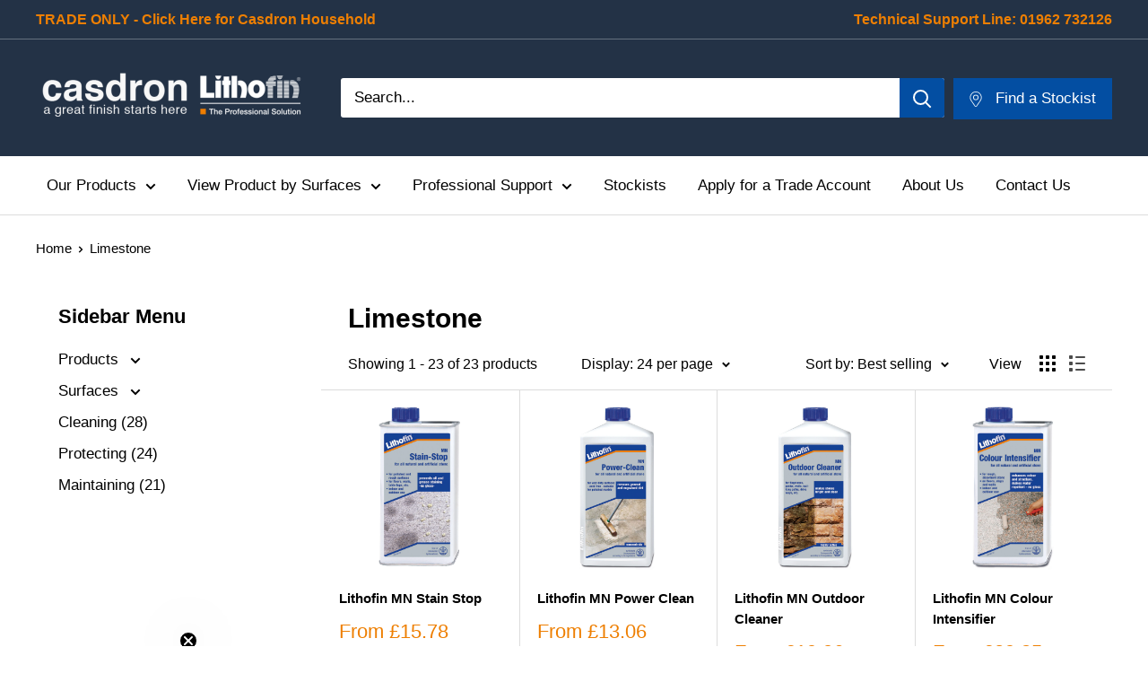

--- FILE ---
content_type: text/html; charset=utf-8
request_url: https://casdron.co.uk/collections/limestone
body_size: 44102
content:
<!doctype html>

<html class="no-js" lang="en">
  <head>
    <meta charset="utf-8">
    <meta name="viewport" content="width=device-width, initial-scale=1.0, height=device-height, minimum-scale=1.0, maximum-scale=1.0">
    <meta name="theme-color" content="#ee7f02"><script src="https://cdnjs.cloudflare.com/ajax/libs/jquery/3.6.4/jquery.min.js" integrity="sha512-pumBsjNRGGqkPzKHndZMaAG+bir374sORyzM3uulLV14lN5LyykqNk8eEeUlUkB3U0M4FApyaHraT65ihJhDpQ==" crossorigin="anonymous" referrerpolicy="no-referrer"></script>
       <script src="https://cdnjs.cloudflare.com/ajax/libs/flickity/3.0.0/flickity.pkgd.min.js" integrity="sha512-achKCfKcYJg0u0J7UDJZbtrffUwtTLQMFSn28bDJ1Xl9DWkl/6VDT3LMfVTo09V51hmnjrrOTbtg4rEgg0QArA==" crossorigin="anonymous" referrerpolicy="no-referrer"></script>
    <link rel="stylesheet" href="https://cdnjs.cloudflare.com/ajax/libs/flickity/3.0.0/flickity.min.css" integrity="sha512-fJcFDOQo2+/Ke365m0NMCZt5uGYEWSxth3wg2i0dXu7A1jQfz9T4hdzz6nkzwmJdOdkcS8jmy2lWGaRXl+nFMQ==" crossorigin="anonymous" referrerpolicy="no-referrer" />

    
 
    <title>Limestone
</title><link rel="canonical" href="https://casdron.co.uk/collections/limestone"><link rel="shortcut icon" href="//casdron.co.uk/cdn/shop/files/CasdronFavi_1933a376-3cac-40ba-ac96-f5d8c215ce7e_96x96.png?v=1680085839" type="image/png"><link rel="preload" as="style" href="//casdron.co.uk/cdn/shop/t/24/assets/theme.css?v=59268237338756502951680107744">
    <link rel="preload" as="script" href="//casdron.co.uk/cdn/shop/t/24/assets/theme.js?v=34468674245000056491680015604">
    <link rel="preconnect" href="https://cdn.shopify.com">
    <link rel="preconnect" href="https://fonts.shopifycdn.com">
    <link rel="dns-prefetch" href="https://productreviews.shopifycdn.com">
    <link rel="dns-prefetch" href="https://ajax.googleapis.com">
    <link rel="dns-prefetch" href="https://maps.googleapis.com">
    <link rel="dns-prefetch" href="https://maps.gstatic.com">

    <meta property="og:type" content="website">
  <meta property="og:title" content="Limestone">
  <meta property="og:image" content="http://casdron.co.uk/cdn/shop/files/Myproject.png?v=1684938162">
  <meta property="og:image:secure_url" content="https://casdron.co.uk/cdn/shop/files/Myproject.png?v=1684938162">
  <meta property="og:image:width" content="700">
  <meta property="og:image:height" content="1392"><meta property="og:url" content="https://casdron.co.uk/collections/limestone">
<meta property="og:site_name" content="Casdron  "><meta name="twitter:card" content="summary"><meta name="twitter:title" content="Limestone">
  <meta name="twitter:description" content="">
  <meta name="twitter:image" content="https://casdron.co.uk/cdn/shop/files/Myproject_600x600_crop_center.png?v=1684938162">
    <style>
  
  


  
  
  

  :root {
    --default-text-font-size : 15px;
    --base-text-font-size    : 17px;
    --heading-font-family    : Helvetica, Arial, sans-serif;
    --heading-font-weight    : 700;
    --heading-font-style     : normal;
    --text-font-family       : Helvetica, Arial, sans-serif;
    --text-font-weight       : 400;
    --text-font-style        : normal;
    --text-font-bolder-weight: bolder;
    --text-link-decoration   : underline;

    --text-color               : #000000;
    --text-color-rgb           : 0, 0, 0;
    --heading-color            : #000000;
    --border-color             : #dcdcdc;
    --border-color-rgb         : 220, 220, 220;
    --form-border-color        : #cfcfcf;
    --accent-color             : #ee7f02;
    --accent-color-rgb         : 238, 127, 2;
    --link-color               : #1e2d7d;
    --link-color-hover         : #0f173f;
    --background               : #ffffff;
    --secondary-background     : #ffffff;
    --secondary-background-rgb : 255, 255, 255;
    --accent-background        : rgba(238, 127, 2, 0.08);

    --input-background: #ffffff;

    --error-color       : #ff0000;
    --error-background  : rgba(255, 0, 0, 0.07);
    --success-color     : #00aa00;
    --success-background: rgba(0, 170, 0, 0.11);

    --primary-button-background      : #ee7f02;
    --primary-button-background-rgb  : 238, 127, 2;
    --primary-button-text-color      : #ffffff;
    --secondary-button-background    : #014494;
    --secondary-button-background-rgb: 1, 68, 148;
    --secondary-button-text-color    : #ffffff;

    --header-background      : #233246;
    --header-text-color      : #ffffff;
    --header-light-text-color: #ffffff;
    --header-border-color    : rgba(255, 255, 255, 0.3);
    --header-accent-color    : #034ea2;

    --footer-background-color:    #233246;
    --footer-heading-text-color:  #ee7f02;
    --footer-body-text-color:     #ffffff;
    --footer-body-text-color-rgb: 255, 255, 255;
    --footer-accent-color:        #ee7f02;
    --footer-accent-color-rgb:    238, 127, 2;
    --footer-border:              none;
    
    --flickity-arrow-color: #a9a9a9;--product-on-sale-accent           : #ee0000;
    --product-on-sale-accent-rgb       : 238, 0, 0;
    --product-on-sale-color            : #ffffff;
    --product-in-stock-color           : #008a00;
    --product-low-stock-color          : #ee0000;
    --product-sold-out-color           : #8a9297;
    --product-custom-label-1-background: #008a00;
    --product-custom-label-1-color     : #ffffff;
    --product-custom-label-2-background: #00a500;
    --product-custom-label-2-color     : #ffffff;
    --product-review-star-color        : #ee7f02;

    --mobile-container-gutter : 20px;
    --desktop-container-gutter: 40px;

    /* Shopify related variables */
    --payment-terms-background-color: #ffffff;
  }
</style>

<script>
  // IE11 does not have support for CSS variables, so we have to polyfill them
  if (!(((window || {}).CSS || {}).supports && window.CSS.supports('(--a: 0)'))) {
    const script = document.createElement('script');
    script.type = 'text/javascript';
    script.src = 'https://cdn.jsdelivr.net/npm/css-vars-ponyfill@2';
    script.onload = function() {
      cssVars({});
    };

    document.getElementsByTagName('head')[0].appendChild(script);
  }
</script>


    <script>window.performance && window.performance.mark && window.performance.mark('shopify.content_for_header.start');</script><meta id="shopify-digital-wallet" name="shopify-digital-wallet" content="/47909044388/digital_wallets/dialog">
<meta name="shopify-checkout-api-token" content="06a5ce826be562c57c125bdf2cf3c422">
<link rel="alternate" type="application/atom+xml" title="Feed" href="/collections/limestone.atom" />
<link rel="alternate" type="application/json+oembed" href="https://casdron.co.uk/collections/limestone.oembed">
<script async="async" src="/checkouts/internal/preloads.js?locale=en-GB"></script>
<link rel="preconnect" href="https://shop.app" crossorigin="anonymous">
<script async="async" src="https://shop.app/checkouts/internal/preloads.js?locale=en-GB&shop_id=47909044388" crossorigin="anonymous"></script>
<script id="apple-pay-shop-capabilities" type="application/json">{"shopId":47909044388,"countryCode":"GB","currencyCode":"GBP","merchantCapabilities":["supports3DS"],"merchantId":"gid:\/\/shopify\/Shop\/47909044388","merchantName":"Casdron  ","requiredBillingContactFields":["postalAddress","email","phone"],"requiredShippingContactFields":["postalAddress","email","phone"],"shippingType":"shipping","supportedNetworks":["visa","maestro","masterCard","discover","elo"],"total":{"type":"pending","label":"Casdron  ","amount":"1.00"},"shopifyPaymentsEnabled":true,"supportsSubscriptions":true}</script>
<script id="shopify-features" type="application/json">{"accessToken":"06a5ce826be562c57c125bdf2cf3c422","betas":["rich-media-storefront-analytics"],"domain":"casdron.co.uk","predictiveSearch":true,"shopId":47909044388,"locale":"en"}</script>
<script>var Shopify = Shopify || {};
Shopify.shop = "casdron.myshopify.com";
Shopify.locale = "en";
Shopify.currency = {"active":"GBP","rate":"1.0"};
Shopify.country = "GB";
Shopify.theme = {"name":"Theme Update March 2023","id":137810673828,"schema_name":"Warehouse","schema_version":"4.0.2","theme_store_id":871,"role":"main"};
Shopify.theme.handle = "null";
Shopify.theme.style = {"id":null,"handle":null};
Shopify.cdnHost = "casdron.co.uk/cdn";
Shopify.routes = Shopify.routes || {};
Shopify.routes.root = "/";</script>
<script type="module">!function(o){(o.Shopify=o.Shopify||{}).modules=!0}(window);</script>
<script>!function(o){function n(){var o=[];function n(){o.push(Array.prototype.slice.apply(arguments))}return n.q=o,n}var t=o.Shopify=o.Shopify||{};t.loadFeatures=n(),t.autoloadFeatures=n()}(window);</script>
<script>
  window.ShopifyPay = window.ShopifyPay || {};
  window.ShopifyPay.apiHost = "shop.app\/pay";
  window.ShopifyPay.redirectState = null;
</script>
<script id="shop-js-analytics" type="application/json">{"pageType":"collection"}</script>
<script defer="defer" async type="module" src="//casdron.co.uk/cdn/shopifycloud/shop-js/modules/v2/client.init-shop-cart-sync_BN7fPSNr.en.esm.js"></script>
<script defer="defer" async type="module" src="//casdron.co.uk/cdn/shopifycloud/shop-js/modules/v2/chunk.common_Cbph3Kss.esm.js"></script>
<script defer="defer" async type="module" src="//casdron.co.uk/cdn/shopifycloud/shop-js/modules/v2/chunk.modal_DKumMAJ1.esm.js"></script>
<script type="module">
  await import("//casdron.co.uk/cdn/shopifycloud/shop-js/modules/v2/client.init-shop-cart-sync_BN7fPSNr.en.esm.js");
await import("//casdron.co.uk/cdn/shopifycloud/shop-js/modules/v2/chunk.common_Cbph3Kss.esm.js");
await import("//casdron.co.uk/cdn/shopifycloud/shop-js/modules/v2/chunk.modal_DKumMAJ1.esm.js");

  window.Shopify.SignInWithShop?.initShopCartSync?.({"fedCMEnabled":true,"windoidEnabled":true});

</script>
<script>
  window.Shopify = window.Shopify || {};
  if (!window.Shopify.featureAssets) window.Shopify.featureAssets = {};
  window.Shopify.featureAssets['shop-js'] = {"shop-cart-sync":["modules/v2/client.shop-cart-sync_CJVUk8Jm.en.esm.js","modules/v2/chunk.common_Cbph3Kss.esm.js","modules/v2/chunk.modal_DKumMAJ1.esm.js"],"init-fed-cm":["modules/v2/client.init-fed-cm_7Fvt41F4.en.esm.js","modules/v2/chunk.common_Cbph3Kss.esm.js","modules/v2/chunk.modal_DKumMAJ1.esm.js"],"init-shop-email-lookup-coordinator":["modules/v2/client.init-shop-email-lookup-coordinator_Cc088_bR.en.esm.js","modules/v2/chunk.common_Cbph3Kss.esm.js","modules/v2/chunk.modal_DKumMAJ1.esm.js"],"init-windoid":["modules/v2/client.init-windoid_hPopwJRj.en.esm.js","modules/v2/chunk.common_Cbph3Kss.esm.js","modules/v2/chunk.modal_DKumMAJ1.esm.js"],"shop-button":["modules/v2/client.shop-button_B0jaPSNF.en.esm.js","modules/v2/chunk.common_Cbph3Kss.esm.js","modules/v2/chunk.modal_DKumMAJ1.esm.js"],"shop-cash-offers":["modules/v2/client.shop-cash-offers_DPIskqss.en.esm.js","modules/v2/chunk.common_Cbph3Kss.esm.js","modules/v2/chunk.modal_DKumMAJ1.esm.js"],"shop-toast-manager":["modules/v2/client.shop-toast-manager_CK7RT69O.en.esm.js","modules/v2/chunk.common_Cbph3Kss.esm.js","modules/v2/chunk.modal_DKumMAJ1.esm.js"],"init-shop-cart-sync":["modules/v2/client.init-shop-cart-sync_BN7fPSNr.en.esm.js","modules/v2/chunk.common_Cbph3Kss.esm.js","modules/v2/chunk.modal_DKumMAJ1.esm.js"],"init-customer-accounts-sign-up":["modules/v2/client.init-customer-accounts-sign-up_CfPf4CXf.en.esm.js","modules/v2/client.shop-login-button_DeIztwXF.en.esm.js","modules/v2/chunk.common_Cbph3Kss.esm.js","modules/v2/chunk.modal_DKumMAJ1.esm.js"],"pay-button":["modules/v2/client.pay-button_CgIwFSYN.en.esm.js","modules/v2/chunk.common_Cbph3Kss.esm.js","modules/v2/chunk.modal_DKumMAJ1.esm.js"],"init-customer-accounts":["modules/v2/client.init-customer-accounts_DQ3x16JI.en.esm.js","modules/v2/client.shop-login-button_DeIztwXF.en.esm.js","modules/v2/chunk.common_Cbph3Kss.esm.js","modules/v2/chunk.modal_DKumMAJ1.esm.js"],"avatar":["modules/v2/client.avatar_BTnouDA3.en.esm.js"],"init-shop-for-new-customer-accounts":["modules/v2/client.init-shop-for-new-customer-accounts_CsZy_esa.en.esm.js","modules/v2/client.shop-login-button_DeIztwXF.en.esm.js","modules/v2/chunk.common_Cbph3Kss.esm.js","modules/v2/chunk.modal_DKumMAJ1.esm.js"],"shop-follow-button":["modules/v2/client.shop-follow-button_BRMJjgGd.en.esm.js","modules/v2/chunk.common_Cbph3Kss.esm.js","modules/v2/chunk.modal_DKumMAJ1.esm.js"],"checkout-modal":["modules/v2/client.checkout-modal_B9Drz_yf.en.esm.js","modules/v2/chunk.common_Cbph3Kss.esm.js","modules/v2/chunk.modal_DKumMAJ1.esm.js"],"shop-login-button":["modules/v2/client.shop-login-button_DeIztwXF.en.esm.js","modules/v2/chunk.common_Cbph3Kss.esm.js","modules/v2/chunk.modal_DKumMAJ1.esm.js"],"lead-capture":["modules/v2/client.lead-capture_DXYzFM3R.en.esm.js","modules/v2/chunk.common_Cbph3Kss.esm.js","modules/v2/chunk.modal_DKumMAJ1.esm.js"],"shop-login":["modules/v2/client.shop-login_CA5pJqmO.en.esm.js","modules/v2/chunk.common_Cbph3Kss.esm.js","modules/v2/chunk.modal_DKumMAJ1.esm.js"],"payment-terms":["modules/v2/client.payment-terms_BxzfvcZJ.en.esm.js","modules/v2/chunk.common_Cbph3Kss.esm.js","modules/v2/chunk.modal_DKumMAJ1.esm.js"]};
</script>
<script>(function() {
  var isLoaded = false;
  function asyncLoad() {
    if (isLoaded) return;
    isLoaded = true;
    var urls = ["https:\/\/cdn.shopify.com\/s\/files\/1\/0479\/0904\/4388\/t\/2\/assets\/globo.formbuilder.init.js?v=1615894542\u0026shop=casdron.myshopify.com"];
    for (var i = 0; i < urls.length; i++) {
      var s = document.createElement('script');
      s.type = 'text/javascript';
      s.async = true;
      s.src = urls[i];
      var x = document.getElementsByTagName('script')[0];
      x.parentNode.insertBefore(s, x);
    }
  };
  if(window.attachEvent) {
    window.attachEvent('onload', asyncLoad);
  } else {
    window.addEventListener('load', asyncLoad, false);
  }
})();</script>
<script id="__st">var __st={"a":47909044388,"offset":0,"reqid":"a2e85e48-4b52-4a8e-8960-520a049c056f-1769920293","pageurl":"casdron.co.uk\/collections\/limestone","u":"14bc5940a0b5","p":"collection","rtyp":"collection","rid":225309261988};</script>
<script>window.ShopifyPaypalV4VisibilityTracking = true;</script>
<script id="captcha-bootstrap">!function(){'use strict';const t='contact',e='account',n='new_comment',o=[[t,t],['blogs',n],['comments',n],[t,'customer']],c=[[e,'customer_login'],[e,'guest_login'],[e,'recover_customer_password'],[e,'create_customer']],r=t=>t.map((([t,e])=>`form[action*='/${t}']:not([data-nocaptcha='true']) input[name='form_type'][value='${e}']`)).join(','),a=t=>()=>t?[...document.querySelectorAll(t)].map((t=>t.form)):[];function s(){const t=[...o],e=r(t);return a(e)}const i='password',u='form_key',d=['recaptcha-v3-token','g-recaptcha-response','h-captcha-response',i],f=()=>{try{return window.sessionStorage}catch{return}},m='__shopify_v',_=t=>t.elements[u];function p(t,e,n=!1){try{const o=window.sessionStorage,c=JSON.parse(o.getItem(e)),{data:r}=function(t){const{data:e,action:n}=t;return t[m]||n?{data:e,action:n}:{data:t,action:n}}(c);for(const[e,n]of Object.entries(r))t.elements[e]&&(t.elements[e].value=n);n&&o.removeItem(e)}catch(o){console.error('form repopulation failed',{error:o})}}const l='form_type',E='cptcha';function T(t){t.dataset[E]=!0}const w=window,h=w.document,L='Shopify',v='ce_forms',y='captcha';let A=!1;((t,e)=>{const n=(g='f06e6c50-85a8-45c8-87d0-21a2b65856fe',I='https://cdn.shopify.com/shopifycloud/storefront-forms-hcaptcha/ce_storefront_forms_captcha_hcaptcha.v1.5.2.iife.js',D={infoText:'Protected by hCaptcha',privacyText:'Privacy',termsText:'Terms'},(t,e,n)=>{const o=w[L][v],c=o.bindForm;if(c)return c(t,g,e,D).then(n);var r;o.q.push([[t,g,e,D],n]),r=I,A||(h.body.append(Object.assign(h.createElement('script'),{id:'captcha-provider',async:!0,src:r})),A=!0)});var g,I,D;w[L]=w[L]||{},w[L][v]=w[L][v]||{},w[L][v].q=[],w[L][y]=w[L][y]||{},w[L][y].protect=function(t,e){n(t,void 0,e),T(t)},Object.freeze(w[L][y]),function(t,e,n,w,h,L){const[v,y,A,g]=function(t,e,n){const i=e?o:[],u=t?c:[],d=[...i,...u],f=r(d),m=r(i),_=r(d.filter((([t,e])=>n.includes(e))));return[a(f),a(m),a(_),s()]}(w,h,L),I=t=>{const e=t.target;return e instanceof HTMLFormElement?e:e&&e.form},D=t=>v().includes(t);t.addEventListener('submit',(t=>{const e=I(t);if(!e)return;const n=D(e)&&!e.dataset.hcaptchaBound&&!e.dataset.recaptchaBound,o=_(e),c=g().includes(e)&&(!o||!o.value);(n||c)&&t.preventDefault(),c&&!n&&(function(t){try{if(!f())return;!function(t){const e=f();if(!e)return;const n=_(t);if(!n)return;const o=n.value;o&&e.removeItem(o)}(t);const e=Array.from(Array(32),(()=>Math.random().toString(36)[2])).join('');!function(t,e){_(t)||t.append(Object.assign(document.createElement('input'),{type:'hidden',name:u})),t.elements[u].value=e}(t,e),function(t,e){const n=f();if(!n)return;const o=[...t.querySelectorAll(`input[type='${i}']`)].map((({name:t})=>t)),c=[...d,...o],r={};for(const[a,s]of new FormData(t).entries())c.includes(a)||(r[a]=s);n.setItem(e,JSON.stringify({[m]:1,action:t.action,data:r}))}(t,e)}catch(e){console.error('failed to persist form',e)}}(e),e.submit())}));const S=(t,e)=>{t&&!t.dataset[E]&&(n(t,e.some((e=>e===t))),T(t))};for(const o of['focusin','change'])t.addEventListener(o,(t=>{const e=I(t);D(e)&&S(e,y())}));const B=e.get('form_key'),M=e.get(l),P=B&&M;t.addEventListener('DOMContentLoaded',(()=>{const t=y();if(P)for(const e of t)e.elements[l].value===M&&p(e,B);[...new Set([...A(),...v().filter((t=>'true'===t.dataset.shopifyCaptcha))])].forEach((e=>S(e,t)))}))}(h,new URLSearchParams(w.location.search),n,t,e,['guest_login'])})(!0,!0)}();</script>
<script integrity="sha256-4kQ18oKyAcykRKYeNunJcIwy7WH5gtpwJnB7kiuLZ1E=" data-source-attribution="shopify.loadfeatures" defer="defer" src="//casdron.co.uk/cdn/shopifycloud/storefront/assets/storefront/load_feature-a0a9edcb.js" crossorigin="anonymous"></script>
<script crossorigin="anonymous" defer="defer" src="//casdron.co.uk/cdn/shopifycloud/storefront/assets/shopify_pay/storefront-65b4c6d7.js?v=20250812"></script>
<script data-source-attribution="shopify.dynamic_checkout.dynamic.init">var Shopify=Shopify||{};Shopify.PaymentButton=Shopify.PaymentButton||{isStorefrontPortableWallets:!0,init:function(){window.Shopify.PaymentButton.init=function(){};var t=document.createElement("script");t.src="https://casdron.co.uk/cdn/shopifycloud/portable-wallets/latest/portable-wallets.en.js",t.type="module",document.head.appendChild(t)}};
</script>
<script data-source-attribution="shopify.dynamic_checkout.buyer_consent">
  function portableWalletsHideBuyerConsent(e){var t=document.getElementById("shopify-buyer-consent"),n=document.getElementById("shopify-subscription-policy-button");t&&n&&(t.classList.add("hidden"),t.setAttribute("aria-hidden","true"),n.removeEventListener("click",e))}function portableWalletsShowBuyerConsent(e){var t=document.getElementById("shopify-buyer-consent"),n=document.getElementById("shopify-subscription-policy-button");t&&n&&(t.classList.remove("hidden"),t.removeAttribute("aria-hidden"),n.addEventListener("click",e))}window.Shopify?.PaymentButton&&(window.Shopify.PaymentButton.hideBuyerConsent=portableWalletsHideBuyerConsent,window.Shopify.PaymentButton.showBuyerConsent=portableWalletsShowBuyerConsent);
</script>
<script data-source-attribution="shopify.dynamic_checkout.cart.bootstrap">document.addEventListener("DOMContentLoaded",(function(){function t(){return document.querySelector("shopify-accelerated-checkout-cart, shopify-accelerated-checkout")}if(t())Shopify.PaymentButton.init();else{new MutationObserver((function(e,n){t()&&(Shopify.PaymentButton.init(),n.disconnect())})).observe(document.body,{childList:!0,subtree:!0})}}));
</script>
<link id="shopify-accelerated-checkout-styles" rel="stylesheet" media="screen" href="https://casdron.co.uk/cdn/shopifycloud/portable-wallets/latest/accelerated-checkout-backwards-compat.css" crossorigin="anonymous">
<style id="shopify-accelerated-checkout-cart">
        #shopify-buyer-consent {
  margin-top: 1em;
  display: inline-block;
  width: 100%;
}

#shopify-buyer-consent.hidden {
  display: none;
}

#shopify-subscription-policy-button {
  background: none;
  border: none;
  padding: 0;
  text-decoration: underline;
  font-size: inherit;
  cursor: pointer;
}

#shopify-subscription-policy-button::before {
  box-shadow: none;
}

      </style>

<script>window.performance && window.performance.mark && window.performance.mark('shopify.content_for_header.end');</script>

    <link rel="stylesheet" href="//casdron.co.uk/cdn/shop/t/24/assets/theme.css?v=59268237338756502951680107744">

    


  <script type="application/ld+json">
  {
    "@context": "https://schema.org",
    "@type": "BreadcrumbList",
  "itemListElement": [{
      "@type": "ListItem",
      "position": 1,
      "name": "Home",
      "item": "https://casdron.co.uk"
    },{
          "@type": "ListItem",
          "position": 2,
          "name": "Limestone",
          "item": "https://casdron.co.uk/collections/limestone"
        }]
  }
  </script>


    <link href="//casdron.co.uk/cdn/shop/t/24/assets/custom.css?v=126332800235027305311684958090" rel="stylesheet" type="text/css" media="all" />
    <script>
      // This allows to expose several variables to the global scope, to be used in scripts
      window.theme = {
        pageType: "collection",
        cartCount: 0,
        moneyFormat: "£{{amount}}",
        moneyWithCurrencyFormat: "£{{amount}} GBP",
        currencyCodeEnabled: false,
        showDiscount: true,
        discountMode: "saving",
        cartType: "drawer"
      };

      window.routes = {
        rootUrl: "\/",
        rootUrlWithoutSlash: '',
        cartUrl: "\/cart",
        cartAddUrl: "\/cart\/add",
        cartChangeUrl: "\/cart\/change",
        searchUrl: "\/search",
        productRecommendationsUrl: "\/recommendations\/products"
      };

      window.languages = {
        productRegularPrice: "Regular price",
        productSalePrice: "Sale price",
        collectionOnSaleLabel: "Save {{savings}}",
        productFormUnavailable: "Unavailable",
        productFormAddToCart: "Add to cart",
        productFormPreOrder: "Pre-order",
        productFormSoldOut: "Sold out",
        productAdded: "Product has been added to your cart",
        productAddedShort: "Added!",
        shippingEstimatorNoResults: "No shipping could be found for your address.",
        shippingEstimatorOneResult: "There is one shipping rate for your address:",
        shippingEstimatorMultipleResults: "There are {{count}} shipping rates for your address:",
        shippingEstimatorErrors: "There are some errors:"
      };

      document.documentElement.className = document.documentElement.className.replace('no-js', 'js');
    </script><script src="//casdron.co.uk/cdn/shop/t/24/assets/theme.js?v=34468674245000056491680015604" defer></script>
    <script src="//casdron.co.uk/cdn/shop/t/24/assets/custom.js?v=152720840299685814901684949912" ></script><script>
        (function () {
          window.onpageshow = function() {
            // We force re-freshing the cart content onpageshow, as most browsers will serve a cache copy when hitting the
            // back button, which cause staled data
            document.documentElement.dispatchEvent(new CustomEvent('cart:refresh', {
              bubbles: true,
              detail: {scrollToTop: false}
            }));
          };
        })();
      </script><!-- BEGIN app block: shopify://apps/klaviyo-email-marketing-sms/blocks/klaviyo-onsite-embed/2632fe16-c075-4321-a88b-50b567f42507 -->












  <script async src="https://static.klaviyo.com/onsite/js/XmKScy/klaviyo.js?company_id=XmKScy"></script>
  <script>!function(){if(!window.klaviyo){window._klOnsite=window._klOnsite||[];try{window.klaviyo=new Proxy({},{get:function(n,i){return"push"===i?function(){var n;(n=window._klOnsite).push.apply(n,arguments)}:function(){for(var n=arguments.length,o=new Array(n),w=0;w<n;w++)o[w]=arguments[w];var t="function"==typeof o[o.length-1]?o.pop():void 0,e=new Promise((function(n){window._klOnsite.push([i].concat(o,[function(i){t&&t(i),n(i)}]))}));return e}}})}catch(n){window.klaviyo=window.klaviyo||[],window.klaviyo.push=function(){var n;(n=window._klOnsite).push.apply(n,arguments)}}}}();</script>

  




  <script>
    window.klaviyoReviewsProductDesignMode = false
  </script>







<!-- END app block --><!-- BEGIN app block: shopify://apps/powerful-form-builder/blocks/app-embed/e4bcb1eb-35b2-42e6-bc37-bfe0e1542c9d --><script type="text/javascript" hs-ignore data-cookieconsent="ignore">
  var Globo = Globo || {};
  var globoFormbuilderRecaptchaInit = function(){};
  var globoFormbuilderHcaptchaInit = function(){};
  window.Globo.FormBuilder = window.Globo.FormBuilder || {};
  window.Globo.FormBuilder.shop = {"configuration":{"money_format":"£{{amount}}"},"pricing":{"features":{"bulkOrderForm":false,"cartForm":false,"fileUpload":2,"removeCopyright":false,"restrictedEmailDomains":false}},"settings":{"copyright":"Powered by <a href=\"https://globosoftware.net\" target=\"_blank\">Globo</a> <a href=\"https://apps.shopify.com/form-builder-contact-form\" target=\"_blank\">Contact Form</a>","hideWaterMark":false,"reCaptcha":{"recaptchaType":"v2","siteKey":false,"languageCode":"en"},"scrollTop":false,"customCssCode":"","customCssEnabled":false,"additionalColumns":[]},"encryption_form_id":0,"url":"https://form.globosoftware.net/","CDN_URL":"https://dxo9oalx9qc1s.cloudfront.net"};

  if(window.Globo.FormBuilder.shop.settings.customCssEnabled && window.Globo.FormBuilder.shop.settings.customCssCode){
    const customStyle = document.createElement('style');
    customStyle.type = 'text/css';
    customStyle.innerHTML = window.Globo.FormBuilder.shop.settings.customCssCode;
    document.head.appendChild(customStyle);
  }

  window.Globo.FormBuilder.forms = [];
    
      
      
      
      window.Globo.FormBuilder.forms[37523] = {"37523":{"header":{"active":true,"title":"CREDIT TERMS \u0026 APPLICATION","description":"\u003cp\u003e\u003cbr\u003e\u003c\/p\u003e"},"elements":[{"id":"text","type":"text","label":"Company Name","placeholder":"","description":"","required":true,"columnWidth":100},{"id":"text-2","type":"text","label":"Address 1","placeholder":"","description":"","required":true,"columnWidth":100},{"id":"text-3","type":"text","label":"Address 2","placeholder":"","description":"","required":false,"columnWidth":100},{"id":"text-4","type":"text","label":"City","placeholder":"","description":"","required":true,"columnWidth":100},{"id":"text-5","type":"text","label":"County","placeholder":"United Kingdom","description":"","required":true,"columnWidth":100},{"id":"text-6","type":"text","label":"Invoice Address (if different)","placeholder":"","description":"","required":false,"columnWidth":100},{"id":"text-7","type":"text","label":"Type of Trade or Occupation","placeholder":"","description":"","required":true,"columnWidth":100},{"id":"text-8","type":"text","label":"Have you traded with us previously under any other name (if yes please give details)","placeholder":"","description":"","required":false,"columnWidth":100},{"id":"text-9","type":"text","label":"How long established (months\/years)","placeholder":"","description":"","required":false,"columnWidth":100},{"id":"text-10","type":"text","label":"Contct Name","placeholder":"","description":"","required":true,"columnWidth":100},{"id":"text-11","type":"text","label":"Company Registration Number (if Limited Company)","placeholder":"","description":"","required":false,"columnWidth":100},{"id":"text-12","type":"text","label":"Name and Address of Partner\/Proprietor 1 (if not a Limited Company)","placeholder":"","description":"","required":false,"columnWidth":100},{"id":"text-13","type":"text","label":"Name and Address of Partner\/Proprietor 2 (if not a Limited Company)","placeholder":"","description":"","required":false,"columnWidth":100},{"id":"email","type":"email","label":"Email Address for Account Queries","placeholder":"","description":"","required":true,"columnWidth":100},{"id":"text-14","type":"text","label":"Person to Contact re Purchases","placeholder":"","description":"","required":true,"columnWidth":100},{"id":"email-2","type":"email","label":"Email Address for Purchases (if different from Account Queries)","placeholder":"","description":"","required":false,"columnWidth":100},{"id":"heading","type":"heading","heading":"Trade References","caption":"1.","columnWidth":100},{"id":"text-15","type":"text","label":"Name","placeholder":"","description":"","required":true,"columnWidth":100},{"id":"text-16","type":"text","label":"Type of Trade or Occupation","placeholder":"","description":"","required":true,"columnWidth":100},{"id":"phone","type":"phone","label":"Tel No","placeholder":"","description":"","required":true,"columnWidth":50},{"id":"phone-2","type":"phone","label":"Fax No","placeholder":"","description":"","required":false,"columnWidth":50},{"id":"heading-3","type":"heading","heading":"","caption":"2.","columnWidth":100},{"id":"text-17","type":"text","label":"Name","placeholder":"","description":"","required":true,"columnWidth":100},{"id":"text-18","type":"text","label":"Type of Trade or Occupation","placeholder":"","description":"","required":true,"columnWidth":100},{"id":"phone-3","type":"phone","label":"Tel No","placeholder":"","description":"","required":true,"columnWidth":50},{"id":"phone-4","type":"phone","label":"Fax No","placeholder":"","description":"","required":false,"columnWidth":50},{"id":"heading-4","type":"heading","heading":"NOTE:","caption":"We use the services of a credit agency to check all credit applications. Completion of this form will be used as your acknowledgement of this procedure. All goods remain the property of Casdron Enterprises Ltd until paid in full. Please note that failure to adhere to terms of sale will mean withdrawal of account facilities and future goods will be on a pro forma basis. If goods are for third-party use it is not accepted that their failure to pay can be passed on to us.","columnWidth":100},{"id":"text-19","type":"text","label":"Signed","placeholder":"","description":"","required":true,"columnWidth":100},{"id":"text-20","type":"text","label":"Position","placeholder":"","description":"","required":false,"columnWidth":100},{"id":"datetime","type":"datetime","label":"Date","placeholder":"","description":"","required":true,"format":"date","otherLang":false,"localization":"es","date-format":"d-m-Y","time-format":"12h","isLimitDate":false,"limitDateType":"disablingDates","limitDateSpecificEnabled":false,"limitDateSpecificDates":"","limitDateRangeEnabled":false,"limitDateRangeDates":"","limitDateDOWEnabled":false,"limitDateDOWDates":["saturday","sunday"],"columnWidth":100},{"id":"select","type":"select","label":"How did you hear about LITHOFIN UK?","placeholder":"Please select","options":"Facebook\nInstagram\nGoogle\nOther","description":"","required":true,"columnWidth":100}],"add-elements":null,"footer":{"description":"","previousText":"Previous","nextText":"Next","submitText":"Submit","submitFullWidth":true,"submitAlignment":"left"},"mail":{"admin":null,"customer":{"enable":false,"emailType":"elementEmail","emailId":"email","subject":"Thanks for submitting","content":"\u003ctable class=\"header row\" style=\"width: 100%; border-spacing: 0; border-collapse: collapse; margin: 40px 0 20px;\"\u003e\n\u003ctbody\u003e\n\u003ctr\u003e\n\u003ctd class=\"header__cell\" style=\"font-family: -apple-system, BlinkMacSystemFont, Roboto, Oxygen, Ubuntu, Cantarell, Fira Sans, Droid Sans, Helvetica Neue, sans-serif;\"\u003e\u003ccenter\u003e\n\u003ctable class=\"container\" style=\"width: 559px; text-align: left; border-spacing: 0px; border-collapse: collapse; margin: 0px auto;\"\u003e\n\u003ctbody\u003e\n\u003ctr\u003e\n\u003ctd style=\"font-family: -apple-system, BlinkMacSystemFont, Roboto, Oxygen, Ubuntu, Cantarell, 'Fira Sans', 'Droid Sans', 'Helvetica Neue', sans-serif; width: 544.219px;\"\u003e\n\u003ctable class=\"row\" style=\"width: 100%; border-spacing: 0; border-collapse: collapse;\"\u003e\n\u003ctbody\u003e\n\u003ctr\u003e\n\u003ctd class=\"shop-name__cell\" style=\"font-family: -apple-system, BlinkMacSystemFont, Roboto, Oxygen, Ubuntu, Cantarell, Fira Sans, Droid Sans, Helvetica Neue, sans-serif;\"\u003e\n\u003ch1 class=\"shop-name__text\" style=\"font-weight: normal; font-size: 30px; color: #333; margin: 0;\"\u003e\u003ca class=\"shop_name\" target=\"_blank\" rel=\"noopener\"\u003eShop\u003c\/a\u003e\u003c\/h1\u003e\n\u003c\/td\u003e\n\u003ctd class=\"order-number__cell\" style=\"font-family: -apple-system, BlinkMacSystemFont, Roboto, Oxygen, Ubuntu, Cantarell, Fira Sans, Droid Sans, Helvetica Neue, sans-serif; font-size: 14px; color: #999;\" align=\"right\"\u003e\u0026nbsp;\u003c\/td\u003e\n\u003c\/tr\u003e\n\u003c\/tbody\u003e\n\u003c\/table\u003e\n\u003c\/td\u003e\n\u003c\/tr\u003e\n\u003c\/tbody\u003e\n\u003c\/table\u003e\n\u003c\/center\u003e\u003c\/td\u003e\n\u003c\/tr\u003e\n\u003c\/tbody\u003e\n\u003c\/table\u003e\n\u003ctable class=\"row content\" style=\"width: 100%; border-spacing: 0; border-collapse: collapse;\"\u003e\n\u003ctbody\u003e\n\u003ctr\u003e\n\u003ctd class=\"content__cell\" style=\"font-family: -apple-system, BlinkMacSystemFont, Roboto, Oxygen, Ubuntu, Cantarell, Fira Sans, Droid Sans, Helvetica Neue, sans-serif; padding-bottom: 40px;\"\u003e\u003ccenter\u003e\n\u003ctable class=\"container\" style=\"width: 560px; text-align: left; border-spacing: 0; border-collapse: collapse; margin: 0 auto;\"\u003e\n\u003ctbody\u003e\n\u003ctr\u003e\n\u003ctd style=\"font-family: -apple-system, BlinkMacSystemFont, Roboto, Oxygen, Ubuntu, Cantarell, Fira Sans, Droid Sans, Helvetica Neue, sans-serif;\"\u003e\n\u003ch2 class=\"quote-heading\" style=\"font-weight: normal; font-size: 24px; margin: 0 0 10px;\"\u003eThanks for your submission\u003c\/h2\u003e\n\u003cp class=\"quote-heading-message\"\u003eHi, we are getting your submission. We will get back to you shortly.\u003c\/p\u003e\n\u003c\/td\u003e\n\u003c\/tr\u003e\n\u003c\/tbody\u003e\n\u003c\/table\u003e\n\u003ctable class=\"row section\" style=\"width: 100%; border-spacing: 0; border-collapse: collapse; border-top-width: 1px; border-top-color: #e5e5e5; border-top-style: solid;\"\u003e\n\u003ctbody\u003e\n\u003ctr\u003e\n\u003ctd class=\"section__cell\" style=\"font-family: -apple-system, BlinkMacSystemFont, Roboto, Oxygen, Ubuntu, Cantarell, Fira Sans, Droid Sans, Helvetica Neue, sans-serif; padding: 40px 0;\"\u003e\u003ccenter\u003e\n\u003ctable class=\"container\" style=\"width: 560px; text-align: left; border-spacing: 0; border-collapse: collapse; margin: 0 auto;\"\u003e\n\u003ctbody\u003e\n\u003ctr\u003e\n\u003ctd style=\"font-family: -apple-system, BlinkMacSystemFont, Roboto, Oxygen, Ubuntu, Cantarell, Fira Sans, Droid Sans, Helvetica Neue, sans-serif;\"\u003e\n\u003ch3 class=\"more-information\"\u003eMore information\u003c\/h3\u003e\n\u003cp\u003e{{data}}\u003c\/p\u003e\n\u003c\/td\u003e\n\u003c\/tr\u003e\n\u003c\/tbody\u003e\n\u003c\/table\u003e\n\u003c\/center\u003e\u003c\/td\u003e\n\u003c\/tr\u003e\n\u003c\/tbody\u003e\n\u003c\/table\u003e\n\u003ctable class=\"row footer\" style=\"width: 100%; border-spacing: 0; border-collapse: collapse; border-top-width: 1px; border-top-color: #e5e5e5; border-top-style: solid;\"\u003e\n\u003ctbody\u003e\n\u003ctr\u003e\n\u003ctd class=\"footer__cell\" style=\"font-family: -apple-system, BlinkMacSystemFont, Roboto, Oxygen, Ubuntu, Cantarell, Fira Sans, Droid Sans, Helvetica Neue, sans-serif; padding: 35px 0;\"\u003e\u003ccenter\u003e\n\u003ctable class=\"container\" style=\"width: 560px; text-align: left; border-spacing: 0; border-collapse: collapse; margin: 0 auto;\"\u003e\n\u003ctbody\u003e\n\u003ctr\u003e\n\u003ctd style=\"font-family: -apple-system, BlinkMacSystemFont, Roboto, Oxygen, Ubuntu, Cantarell, Fira Sans, Droid Sans, Helvetica Neue, sans-serif;\"\u003e\n\u003cp class=\"contact\" style=\"text-align: center;\"\u003eIf you have any questions, reply to this email or contact us at \u003ca href=\"mailto:manager@casdron.co.uk\"\u003emanager@casdron.co.uk\u003c\/a\u003e\u003c\/p\u003e\n\u003c\/td\u003e\n\u003c\/tr\u003e\n\u003ctr\u003e\n\u003ctd style=\"font-family: -apple-system, BlinkMacSystemFont, Roboto, Oxygen, Ubuntu, Cantarell, Fira Sans, Droid Sans, Helvetica Neue, sans-serif;\"\u003e\n\u003cp class=\"disclaimer__subtext\" style=\"color: #999; line-height: 150%; font-size: 14px; margin: 0; text-align: center;\"\u003eClick \u003ca href=\"[UNSUBSCRIBEURL]\"\u003ehere\u003c\/a\u003e to unsubscribe\u003c\/p\u003e\n\u003c\/td\u003e\n\u003c\/tr\u003e\n\u003c\/tbody\u003e\n\u003c\/table\u003e\n\u003c\/center\u003e\u003c\/td\u003e\n\u003c\/tr\u003e\n\u003c\/tbody\u003e\n\u003c\/table\u003e\n\u003c\/center\u003e\u003c\/td\u003e\n\u003c\/tr\u003e\n\u003c\/tbody\u003e\n\u003c\/table\u003e","islimitWidth":false,"maxWidth":"600"}},"appearance":{"layout":"default","width":"800","style":"classic","mainColor":"rgba(238,127,2,1)","headingColor":"#000","labelColor":"#000","descriptionColor":"#6c757d","optionColor":"#000","background":"none","backgroundColor":"#FFF","backgroundImage":"","backgroundImageAlignment":"middle","floatingIcon":"\u003csvg aria-hidden=\"true\" focusable=\"false\" data-prefix=\"far\" data-icon=\"envelope\" class=\"svg-inline--fa fa-envelope fa-w-16\" role=\"img\" xmlns=\"http:\/\/www.w3.org\/2000\/svg\" viewBox=\"0 0 512 512\"\u003e\u003cpath fill=\"currentColor\" d=\"M464 64H48C21.49 64 0 85.49 0 112v288c0 26.51 21.49 48 48 48h416c26.51 0 48-21.49 48-48V112c0-26.51-21.49-48-48-48zm0 48v40.805c-22.422 18.259-58.168 46.651-134.587 106.49-16.841 13.247-50.201 45.072-73.413 44.701-23.208.375-56.579-31.459-73.413-44.701C106.18 199.465 70.425 171.067 48 152.805V112h416zM48 400V214.398c22.914 18.251 55.409 43.862 104.938 82.646 21.857 17.205 60.134 55.186 103.062 54.955 42.717.231 80.509-37.199 103.053-54.947 49.528-38.783 82.032-64.401 104.947-82.653V400H48z\"\u003e\u003c\/path\u003e\u003c\/svg\u003e","floatingText":"","displayOnAllPage":false,"position":"bottom right"},"reCaptcha":{"enable":false},"errorMessage":{"required":"Required","invalid":"Invalid","invalidName":"Invalid name","invalidEmail":"Invalid email","invalidURL":"Invalid url","invalidPhone":"Invalid phone","invalidNumber":"Invalid number","invalidPassword":"Invalid password","confirmPasswordNotMatch":"Confirmed password doesn't match","customerAlreadyExists":"Customer already exists","fileSizeLimit":"File size limit","fileNotAllowed":"File not allowed","requiredCaptcha":"Required captcha","otherError":"Something went wrong, please try again"},"afterSubmit":{"action":"hideForm","message":"\u003ch4\u003e\u003cstrong style=\"background-color: rgb(255, 255, 255); color: rgb(47, 84, 150);\"\u003eThank you for your interest in Lithofin products and you will hear from us within 14 days if your application is successful\u003c\/strong\u003e\u003cspan style=\"color: rgb(47, 84, 150); background-color: rgb(255, 255, 255);\"\u003e.\u003c\/span\u003e\u003c\/h4\u003e\u003cp\u003e\u003cbr\u003e\u003c\/p\u003e\u003cp\u003eWe will email you once your application has been processed.\u003c\/p\u003e\u003cp\u003e\u003cbr\u003e\u003c\/p\u003e\u003cp\u003eWe are proud to offer a telephone based back-up service and we are available for any training and\/or information you may require on the Lithofin range.\u003c\/p\u003e\u003cp\u003e\u003cbr\u003e\u003c\/p\u003e\u003cp\u003eMany thanks for your enquiry.\u003c\/p\u003e","redirectUrl":"","enableGa":false,"gaTrackerName":"","gaEventCategory":"Form Builder by Globo","gaEventAction":"Submit","gaEventLabel":"Contact us form"},"integration":{"shopify":{"createAccount":false,"ifExist":"returnError","sendEmailInvite":false,"acceptsMarketing":false,"integrationElements":[]},"mailChimp":{"loading":"","enable":false,"list":false,"integrationElements":[]},"klaviyo":{"loading":"","enable":false,"list":false,"integrationElements":[]},"zapier":{"enable":false,"webhookUrl":""}},"isStepByStepForm":false,"html":"\n\u003cdiv class=\"globo-form default-form\"\u003e\n\u003cstyle\u003e\n.globo-form-app{\n    max-width: 800px;\n    width: -webkit-fill-available;\n    background-color:#FFF;\n    \n    \n}\n\n.globo-form-app .globo-heading{\n    color: #000\n}\n.globo-form-app .globo-description,\n.globo-form-app .header .globo-description{\n    color: #6c757d\n}\n.globo-form-app .globo-label,\n.globo-form-app .globo-form-control label.globo-label,\n.globo-form-app .globo-form-control label.globo-label span.label-content{\n    color: #000\n}\n.globo-form-app .globo-form-control .help-text.globo-description{\n    color: #6c757d\n}\n.globo-form-app .globo-form-control .checkbox-wrapper .globo-option,\n.globo-form-app .globo-form-control .radio-wrapper .globo-option\n{\n    color: #000\n}\n.globo-form-app .footer{\n    text-align:left;\n}\n.globo-form-app .footer button{\n    border:1px solid rgba(238,127,2,1);\n    \n        width:100%;\n    \n}\n.globo-form-app .footer button.submit,\n.globo-form-app .footer button.action.loading .spinner{\n    background-color: rgba(238,127,2,1);\n    color : #ffffff;\n}\n.globo-form-app .globo-form-control .star-rating\u003efieldset:not(:checked)\u003elabel:before {\n    content: url('data:image\/svg+xml; utf8, \u003csvg aria-hidden=\"true\" focusable=\"false\" data-prefix=\"far\" data-icon=\"star\" class=\"svg-inline--fa fa-star fa-w-18\" role=\"img\" xmlns=\"http:\/\/www.w3.org\/2000\/svg\" viewBox=\"0 0 576 512\"\u003e\u003cpath fill=\"rgba(238,127,2,1)\" d=\"M528.1 171.5L382 150.2 316.7 17.8c-11.7-23.6-45.6-23.9-57.4 0L194 150.2 47.9 171.5c-26.2 3.8-36.7 36.1-17.7 54.6l105.7 103-25 145.5c-4.5 26.3 23.2 46 46.4 33.7L288 439.6l130.7 68.7c23.2 12.2 50.9-7.4 46.4-33.7l-25-145.5 105.7-103c19-18.5 8.5-50.8-17.7-54.6zM388.6 312.3l23.7 138.4L288 385.4l-124.3 65.3 23.7-138.4-100.6-98 139-20.2 62.2-126 62.2 126 139 20.2-100.6 98z\"\u003e\u003c\/path\u003e\u003c\/svg\u003e');\n}\n.globo-form-app .globo-form-control .star-rating\u003efieldset\u003einput:checked ~ label:before {\n    content: url('data:image\/svg+xml; utf8, \u003csvg aria-hidden=\"true\" focusable=\"false\" data-prefix=\"fas\" data-icon=\"star\" class=\"svg-inline--fa fa-star fa-w-18\" role=\"img\" xmlns=\"http:\/\/www.w3.org\/2000\/svg\" viewBox=\"0 0 576 512\"\u003e\u003cpath fill=\"rgba(238,127,2,1)\" d=\"M259.3 17.8L194 150.2 47.9 171.5c-26.2 3.8-36.7 36.1-17.7 54.6l105.7 103-25 145.5c-4.5 26.3 23.2 46 46.4 33.7L288 439.6l130.7 68.7c23.2 12.2 50.9-7.4 46.4-33.7l-25-145.5 105.7-103c19-18.5 8.5-50.8-17.7-54.6L382 150.2 316.7 17.8c-11.7-23.6-45.6-23.9-57.4 0z\"\u003e\u003c\/path\u003e\u003c\/svg\u003e');\n}\n.globo-form-app .globo-form-control .star-rating\u003efieldset:not(:checked)\u003elabel:hover:before, .globo-form-app .globo-form-control .star-rating\u003efieldset:not(:checked)\u003elabel:hover ~ label:before{\n    content : url('data:image\/svg+xml; utf8, \u003csvg aria-hidden=\"true\" focusable=\"false\" data-prefix=\"fas\" data-icon=\"star\" class=\"svg-inline--fa fa-star fa-w-18\" role=\"img\" xmlns=\"http:\/\/www.w3.org\/2000\/svg\" viewBox=\"0 0 576 512\"\u003e\u003cpath fill=\"rgba(238,127,2,1)\" d=\"M259.3 17.8L194 150.2 47.9 171.5c-26.2 3.8-36.7 36.1-17.7 54.6l105.7 103-25 145.5c-4.5 26.3 23.2 46 46.4 33.7L288 439.6l130.7 68.7c23.2 12.2 50.9-7.4 46.4-33.7l-25-145.5 105.7-103c19-18.5 8.5-50.8-17.7-54.6L382 150.2 316.7 17.8c-11.7-23.6-45.6-23.9-57.4 0z\"\u003e\u003c\/path\u003e\u003c\/svg\u003e')\n}\n.globo-form-app .globo-form-control .radio-wrapper .radio-input:checked ~ .radio-label:after {\n    background: rgba(238,127,2,1);\n    background: radial-gradient(rgba(238,127,2,1) 40%, #fff 45%);\n}\n.globo-form-app .globo-form-control .checkbox-wrapper .checkbox-input:checked ~ .checkbox-label:before {\n    border-color: rgba(238,127,2,1);\n    box-shadow: 0 4px 6px rgba(50,50,93,0.11), 0 1px 3px rgba(0,0,0,0.08);\n    background-color: rgba(238,127,2,1);\n}\n.globo-form-app .step.-completed .step__number,\n.globo-form-app .line.-progress,\n.globo-form-app .line.-start{\n    background-color: rgba(238,127,2,1);\n}\n.globo-form-app .checkmark__check,\n.globo-form-app .checkmark__circle{\n    stroke: rgba(238,127,2,1);\n}\n.globo-form .floating-button{\n    background-color: rgba(238,127,2,1);\n}\n.globo-form-app .globo-form-control .checkbox-wrapper .checkbox-input ~ .checkbox-label:before,\n.globo-form-app .globo-form-control .radio-wrapper .radio-input ~ .radio-label:after{\n    border-color : rgba(238,127,2,1);\n}\n.flatpickr-day.selected, .flatpickr-day.startRange, .flatpickr-day.endRange, .flatpickr-day.selected.inRange, .flatpickr-day.startRange.inRange, .flatpickr-day.endRange.inRange, .flatpickr-day.selected:focus, .flatpickr-day.startRange:focus, .flatpickr-day.endRange:focus, .flatpickr-day.selected:hover, .flatpickr-day.startRange:hover, .flatpickr-day.endRange:hover, .flatpickr-day.selected.prevMonthDay, .flatpickr-day.startRange.prevMonthDay, .flatpickr-day.endRange.prevMonthDay, .flatpickr-day.selected.nextMonthDay, .flatpickr-day.startRange.nextMonthDay, .flatpickr-day.endRange.nextMonthDay {\n    background: rgba(238,127,2,1);\n    border-color: rgba(238,127,2,1);\n}\n\u003c\/style\u003e\n\u003cdiv class=\"globo-form-app default-layout\"\u003e\n    \u003cform class=\"g-container\" novalidate action=\"\/api\/front\/form\/37523\/send\" method=\"POST\" enctype=\"multipart\/form-data\" data-id=37523\u003e\n        \n        \u003cdiv class=\"header\"\u003e\n            \u003ch3 class=\"title globo-heading\"\u003eCREDIT TERMS \u0026 APPLICATION\u003c\/h3\u003e\n            \n        \u003c\/div\u003e\n        \n        \n            \u003cdiv class=\"content flex-wrap block-container\" data-id=37523\u003e\n                \n                    \n                        \n\n\n\n\n\n\n\n\u003cdiv class=\"globo-form-control layout-1-column\" \u003e\n    \u003clabel for=\"text\" class=\"classic-label globo-label\"\u003e\u003cspan class=\"label-content\"\u003eCompany Name\u003c\/span\u003e\u003cspan class=\"text-danger text-smaller\"\u003e *\u003c\/span\u003e\u003c\/label\u003e\n    \u003cinput type=\"text\"  data-type=\"text\" class=\"classic-input\" id=\"text\" name=\"text\" placeholder=\"\" presence \u003e\n    \n    \u003csmall class=\"messages\"\u003e\u003c\/small\u003e\n\u003c\/div\u003e\n\n\n                    \n                \n                    \n                        \n\n\n\n\n\n\n\n\u003cdiv class=\"globo-form-control layout-1-column\" \u003e\n    \u003clabel for=\"text-2\" class=\"classic-label globo-label\"\u003e\u003cspan class=\"label-content\"\u003eAddress 1\u003c\/span\u003e\u003cspan class=\"text-danger text-smaller\"\u003e *\u003c\/span\u003e\u003c\/label\u003e\n    \u003cinput type=\"text\"  data-type=\"text\" class=\"classic-input\" id=\"text-2\" name=\"text-2\" placeholder=\"\" presence \u003e\n    \n    \u003csmall class=\"messages\"\u003e\u003c\/small\u003e\n\u003c\/div\u003e\n\n\n                    \n                \n                    \n                        \n\n\n\n\n\n\n\n\u003cdiv class=\"globo-form-control layout-1-column\" \u003e\n    \u003clabel for=\"text-3\" class=\"classic-label globo-label\"\u003e\u003cspan class=\"label-content\"\u003eAddress 2\u003c\/span\u003e\u003c\/label\u003e\n    \u003cinput type=\"text\"  data-type=\"text\" class=\"classic-input\" id=\"text-3\" name=\"text-3\" placeholder=\"\"  \u003e\n    \n    \u003csmall class=\"messages\"\u003e\u003c\/small\u003e\n\u003c\/div\u003e\n\n\n                    \n                \n                    \n                        \n\n\n\n\n\n\n\n\u003cdiv class=\"globo-form-control layout-1-column\" \u003e\n    \u003clabel for=\"text-4\" class=\"classic-label globo-label\"\u003e\u003cspan class=\"label-content\"\u003eCity\u003c\/span\u003e\u003cspan class=\"text-danger text-smaller\"\u003e *\u003c\/span\u003e\u003c\/label\u003e\n    \u003cinput type=\"text\"  data-type=\"text\" class=\"classic-input\" id=\"text-4\" name=\"text-4\" placeholder=\"\" presence \u003e\n    \n    \u003csmall class=\"messages\"\u003e\u003c\/small\u003e\n\u003c\/div\u003e\n\n\n                    \n                \n                    \n                        \n\n\n\n\n\n\n\n\u003cdiv class=\"globo-form-control layout-1-column\" \u003e\n    \u003clabel for=\"text-5\" class=\"classic-label globo-label\"\u003e\u003cspan class=\"label-content\"\u003eCounty\u003c\/span\u003e\u003cspan class=\"text-danger text-smaller\"\u003e *\u003c\/span\u003e\u003c\/label\u003e\n    \u003cinput type=\"text\"  data-type=\"text\" class=\"classic-input\" id=\"text-5\" name=\"text-5\" placeholder=\"United Kingdom\" presence \u003e\n    \n    \u003csmall class=\"messages\"\u003e\u003c\/small\u003e\n\u003c\/div\u003e\n\n\n                    \n                \n                    \n                        \n\n\n\n\n\n\n\n\u003cdiv class=\"globo-form-control layout-1-column\" \u003e\n    \u003clabel for=\"text-6\" class=\"classic-label globo-label\"\u003e\u003cspan class=\"label-content\"\u003eInvoice Address (if different)\u003c\/span\u003e\u003c\/label\u003e\n    \u003cinput type=\"text\"  data-type=\"text\" class=\"classic-input\" id=\"text-6\" name=\"text-6\" placeholder=\"\"  \u003e\n    \n    \u003csmall class=\"messages\"\u003e\u003c\/small\u003e\n\u003c\/div\u003e\n\n\n                    \n                \n                    \n                        \n\n\n\n\n\n\n\n\u003cdiv class=\"globo-form-control layout-1-column\" \u003e\n    \u003clabel for=\"text-7\" class=\"classic-label globo-label\"\u003e\u003cspan class=\"label-content\"\u003eType of Trade or Occupation\u003c\/span\u003e\u003cspan class=\"text-danger text-smaller\"\u003e *\u003c\/span\u003e\u003c\/label\u003e\n    \u003cinput type=\"text\"  data-type=\"text\" class=\"classic-input\" id=\"text-7\" name=\"text-7\" placeholder=\"\" presence \u003e\n    \n    \u003csmall class=\"messages\"\u003e\u003c\/small\u003e\n\u003c\/div\u003e\n\n\n                    \n                \n                    \n                        \n\n\n\n\n\n\n\n\u003cdiv class=\"globo-form-control layout-1-column\" \u003e\n    \u003clabel for=\"text-8\" class=\"classic-label globo-label\"\u003e\u003cspan class=\"label-content\"\u003eHave you traded with us previously under any other name (if yes please give details)\u003c\/span\u003e\u003c\/label\u003e\n    \u003cinput type=\"text\"  data-type=\"text\" class=\"classic-input\" id=\"text-8\" name=\"text-8\" placeholder=\"\"  \u003e\n    \n    \u003csmall class=\"messages\"\u003e\u003c\/small\u003e\n\u003c\/div\u003e\n\n\n                    \n                \n                    \n                        \n\n\n\n\n\n\n\n\u003cdiv class=\"globo-form-control layout-1-column\" \u003e\n    \u003clabel for=\"text-9\" class=\"classic-label globo-label\"\u003e\u003cspan class=\"label-content\"\u003eHow long established (months\/years)\u003c\/span\u003e\u003c\/label\u003e\n    \u003cinput type=\"text\"  data-type=\"text\" class=\"classic-input\" id=\"text-9\" name=\"text-9\" placeholder=\"\"  \u003e\n    \n    \u003csmall class=\"messages\"\u003e\u003c\/small\u003e\n\u003c\/div\u003e\n\n\n                    \n                \n                    \n                        \n\n\n\n\n\n\n\n\u003cdiv class=\"globo-form-control layout-1-column\" \u003e\n    \u003clabel for=\"text-10\" class=\"classic-label globo-label\"\u003e\u003cspan class=\"label-content\"\u003eContct Name\u003c\/span\u003e\u003cspan class=\"text-danger text-smaller\"\u003e *\u003c\/span\u003e\u003c\/label\u003e\n    \u003cinput type=\"text\"  data-type=\"text\" class=\"classic-input\" id=\"text-10\" name=\"text-10\" placeholder=\"\" presence \u003e\n    \n    \u003csmall class=\"messages\"\u003e\u003c\/small\u003e\n\u003c\/div\u003e\n\n\n                    \n                \n                    \n                        \n\n\n\n\n\n\n\n\u003cdiv class=\"globo-form-control layout-1-column\" \u003e\n    \u003clabel for=\"text-11\" class=\"classic-label globo-label\"\u003e\u003cspan class=\"label-content\"\u003eCompany Registration Number (if Limited Company)\u003c\/span\u003e\u003c\/label\u003e\n    \u003cinput type=\"text\"  data-type=\"text\" class=\"classic-input\" id=\"text-11\" name=\"text-11\" placeholder=\"\"  \u003e\n    \n    \u003csmall class=\"messages\"\u003e\u003c\/small\u003e\n\u003c\/div\u003e\n\n\n                    \n                \n                    \n                        \n\n\n\n\n\n\n\n\u003cdiv class=\"globo-form-control layout-1-column\" \u003e\n    \u003clabel for=\"text-12\" class=\"classic-label globo-label\"\u003e\u003cspan class=\"label-content\"\u003eName and Address of Partner\/Proprietor 1 (if not a Limited Company)\u003c\/span\u003e\u003c\/label\u003e\n    \u003cinput type=\"text\"  data-type=\"text\" class=\"classic-input\" id=\"text-12\" name=\"text-12\" placeholder=\"\"  \u003e\n    \n    \u003csmall class=\"messages\"\u003e\u003c\/small\u003e\n\u003c\/div\u003e\n\n\n                    \n                \n                    \n                        \n\n\n\n\n\n\n\n\u003cdiv class=\"globo-form-control layout-1-column\" \u003e\n    \u003clabel for=\"text-13\" class=\"classic-label globo-label\"\u003e\u003cspan class=\"label-content\"\u003eName and Address of Partner\/Proprietor 2 (if not a Limited Company)\u003c\/span\u003e\u003c\/label\u003e\n    \u003cinput type=\"text\"  data-type=\"text\" class=\"classic-input\" id=\"text-13\" name=\"text-13\" placeholder=\"\"  \u003e\n    \n    \u003csmall class=\"messages\"\u003e\u003c\/small\u003e\n\u003c\/div\u003e\n\n\n                    \n                \n                    \n                        \n\n\n\n\n\n\n\n\u003cdiv class=\"globo-form-control layout-1-column\" \u003e\n    \u003clabel for=\"email\" class=\"classic-label globo-label\"\u003e\u003cspan class=\"label-content\"\u003eEmail Address for Account Queries\u003c\/span\u003e\u003cspan class=\"text-danger text-smaller\"\u003e *\u003c\/span\u003e\u003c\/label\u003e\n    \u003cinput type=\"text\"  data-type=\"email\" class=\"classic-input\" id=\"email\" name=\"email\" placeholder=\"\" presence \u003e\n    \n    \u003csmall class=\"messages\"\u003e\u003c\/small\u003e\n\u003c\/div\u003e\n\n\n                    \n                \n                    \n                        \n\n\n\n\n\n\n\n\u003cdiv class=\"globo-form-control layout-1-column\" \u003e\n    \u003clabel for=\"text-14\" class=\"classic-label globo-label\"\u003e\u003cspan class=\"label-content\"\u003ePerson to Contact re Purchases\u003c\/span\u003e\u003cspan class=\"text-danger text-smaller\"\u003e *\u003c\/span\u003e\u003c\/label\u003e\n    \u003cinput type=\"text\"  data-type=\"text\" class=\"classic-input\" id=\"text-14\" name=\"text-14\" placeholder=\"\" presence \u003e\n    \n    \u003csmall class=\"messages\"\u003e\u003c\/small\u003e\n\u003c\/div\u003e\n\n\n                    \n                \n                    \n                        \n\n\n\n\n\n\n\n\u003cdiv class=\"globo-form-control layout-1-column\" \u003e\n    \u003clabel for=\"email-2\" class=\"classic-label globo-label\"\u003e\u003cspan class=\"label-content\"\u003eEmail Address for Purchases (if different from Account Queries)\u003c\/span\u003e\u003c\/label\u003e\n    \u003cinput type=\"text\"  data-type=\"email\" class=\"classic-input\" id=\"email-2\" name=\"email-2\" placeholder=\"\"  \u003e\n    \n    \u003csmall class=\"messages\"\u003e\u003c\/small\u003e\n\u003c\/div\u003e\n\n\n                    \n                \n                    \n                        \n\n\n\n\n\n\n\n\u003cdiv class=\"globo-form-control layout-1-column\" \u003e\n    \u003ch3 class=\"heading-title globo-heading\"\u003eTrade References\u003c\/h3\u003e\n    \u003cp class=\"heading-caption\"\u003e1.\u003c\/p\u003e\n\u003c\/div\u003e\n\n\n                    \n                \n                    \n                        \n\n\n\n\n\n\n\n\u003cdiv class=\"globo-form-control layout-1-column\" \u003e\n    \u003clabel for=\"text-15\" class=\"classic-label globo-label\"\u003e\u003cspan class=\"label-content\"\u003eName\u003c\/span\u003e\u003cspan class=\"text-danger text-smaller\"\u003e *\u003c\/span\u003e\u003c\/label\u003e\n    \u003cinput type=\"text\"  data-type=\"text\" class=\"classic-input\" id=\"text-15\" name=\"text-15\" placeholder=\"\" presence \u003e\n    \n    \u003csmall class=\"messages\"\u003e\u003c\/small\u003e\n\u003c\/div\u003e\n\n\n                    \n                \n                    \n                        \n\n\n\n\n\n\n\n\u003cdiv class=\"globo-form-control layout-1-column\" \u003e\n    \u003clabel for=\"text-16\" class=\"classic-label globo-label\"\u003e\u003cspan class=\"label-content\"\u003eType of Trade or Occupation\u003c\/span\u003e\u003cspan class=\"text-danger text-smaller\"\u003e *\u003c\/span\u003e\u003c\/label\u003e\n    \u003cinput type=\"text\"  data-type=\"text\" class=\"classic-input\" id=\"text-16\" name=\"text-16\" placeholder=\"\" presence \u003e\n    \n    \u003csmall class=\"messages\"\u003e\u003c\/small\u003e\n\u003c\/div\u003e\n\n\n                    \n                \n                    \n                        \n\n\n\n\n\n\n\n\u003cdiv class=\"globo-form-control layout-2-column\" \u003e\n    \u003clabel for=\"phone\" class=\"classic-label globo-label\"\u003e\u003cspan class=\"label-content\"\u003eTel No\u003c\/span\u003e\u003cspan class=\"text-danger text-smaller\"\u003e *\u003c\/span\u003e\u003c\/label\u003e\n    \u003cinput type=\"text\"  data-type=\"phone\" class=\"classic-input\" id=\"phone\" name=\"phone\" placeholder=\"\" presence \u003e\n    \n    \u003csmall class=\"messages\"\u003e\u003c\/small\u003e\n\u003c\/div\u003e\n\n\n                    \n                \n                    \n                        \n\n\n\n\n\n\n\n\u003cdiv class=\"globo-form-control layout-2-column\" \u003e\n    \u003clabel for=\"phone-2\" class=\"classic-label globo-label\"\u003e\u003cspan class=\"label-content\"\u003eFax No\u003c\/span\u003e\u003c\/label\u003e\n    \u003cinput type=\"text\"  data-type=\"phone\" class=\"classic-input\" id=\"phone-2\" name=\"phone-2\" placeholder=\"\"  \u003e\n    \n    \u003csmall class=\"messages\"\u003e\u003c\/small\u003e\n\u003c\/div\u003e\n\n\n                    \n                \n                    \n                        \n\n\n\n\n\n\n\n\u003cdiv class=\"globo-form-control layout-1-column\" \u003e\n    \u003ch3 class=\"heading-title globo-heading\"\u003e\u003c\/h3\u003e\n    \u003cp class=\"heading-caption\"\u003e2.\u003c\/p\u003e\n\u003c\/div\u003e\n\n\n                    \n                \n                    \n                        \n\n\n\n\n\n\n\n\u003cdiv class=\"globo-form-control layout-1-column\" \u003e\n    \u003clabel for=\"text-17\" class=\"classic-label globo-label\"\u003e\u003cspan class=\"label-content\"\u003eName\u003c\/span\u003e\u003cspan class=\"text-danger text-smaller\"\u003e *\u003c\/span\u003e\u003c\/label\u003e\n    \u003cinput type=\"text\"  data-type=\"text\" class=\"classic-input\" id=\"text-17\" name=\"text-17\" placeholder=\"\" presence \u003e\n    \n    \u003csmall class=\"messages\"\u003e\u003c\/small\u003e\n\u003c\/div\u003e\n\n\n                    \n                \n                    \n                        \n\n\n\n\n\n\n\n\u003cdiv class=\"globo-form-control layout-1-column\" \u003e\n    \u003clabel for=\"text-18\" class=\"classic-label globo-label\"\u003e\u003cspan class=\"label-content\"\u003eType of Trade or Occupation\u003c\/span\u003e\u003cspan class=\"text-danger text-smaller\"\u003e *\u003c\/span\u003e\u003c\/label\u003e\n    \u003cinput type=\"text\"  data-type=\"text\" class=\"classic-input\" id=\"text-18\" name=\"text-18\" placeholder=\"\" presence \u003e\n    \n    \u003csmall class=\"messages\"\u003e\u003c\/small\u003e\n\u003c\/div\u003e\n\n\n                    \n                \n                    \n                        \n\n\n\n\n\n\n\n\u003cdiv class=\"globo-form-control layout-2-column\" \u003e\n    \u003clabel for=\"phone-3\" class=\"classic-label globo-label\"\u003e\u003cspan class=\"label-content\"\u003eTel No\u003c\/span\u003e\u003cspan class=\"text-danger text-smaller\"\u003e *\u003c\/span\u003e\u003c\/label\u003e\n    \u003cinput type=\"text\"  data-type=\"phone\" class=\"classic-input\" id=\"phone-3\" name=\"phone-3\" placeholder=\"\" presence \u003e\n    \n    \u003csmall class=\"messages\"\u003e\u003c\/small\u003e\n\u003c\/div\u003e\n\n\n                    \n                \n                    \n                        \n\n\n\n\n\n\n\n\u003cdiv class=\"globo-form-control layout-2-column\" \u003e\n    \u003clabel for=\"phone-4\" class=\"classic-label globo-label\"\u003e\u003cspan class=\"label-content\"\u003eFax No\u003c\/span\u003e\u003c\/label\u003e\n    \u003cinput type=\"text\"  data-type=\"phone\" class=\"classic-input\" id=\"phone-4\" name=\"phone-4\" placeholder=\"\"  \u003e\n    \n    \u003csmall class=\"messages\"\u003e\u003c\/small\u003e\n\u003c\/div\u003e\n\n\n                    \n                \n                    \n                        \n\n\n\n\n\n\n\n\u003cdiv class=\"globo-form-control layout-1-column\" \u003e\n    \u003ch3 class=\"heading-title globo-heading\"\u003eNOTE:\u003c\/h3\u003e\n    \u003cp class=\"heading-caption\"\u003eWe use the services of a credit agency to check all credit applications. Completion of this form will be used as your acknowledgement of this procedure. All goods remain the property of Casdron Enterprises Ltd until paid in full. Please note that failure to adhere to terms of sale will mean withdrawal of account facilities and future goods will be on a pro forma basis. If goods are for third-party use it is not accepted that their failure to pay can be passed on to us.\u003c\/p\u003e\n\u003c\/div\u003e\n\n\n                    \n                \n                    \n                        \n\n\n\n\n\n\n\n\u003cdiv class=\"globo-form-control layout-1-column\" \u003e\n    \u003clabel for=\"text-19\" class=\"classic-label globo-label\"\u003e\u003cspan class=\"label-content\"\u003eSigned\u003c\/span\u003e\u003cspan class=\"text-danger text-smaller\"\u003e *\u003c\/span\u003e\u003c\/label\u003e\n    \u003cinput type=\"text\"  data-type=\"text\" class=\"classic-input\" id=\"text-19\" name=\"text-19\" placeholder=\"\" presence \u003e\n    \n    \u003csmall class=\"messages\"\u003e\u003c\/small\u003e\n\u003c\/div\u003e\n\n\n                    \n                \n                    \n                        \n\n\n\n\n\n\n\n\u003cdiv class=\"globo-form-control layout-1-column\" \u003e\n    \u003clabel for=\"text-20\" class=\"classic-label globo-label\"\u003e\u003cspan class=\"label-content\"\u003ePosition\u003c\/span\u003e\u003c\/label\u003e\n    \u003cinput type=\"text\"  data-type=\"text\" class=\"classic-input\" id=\"text-20\" name=\"text-20\" placeholder=\"\"  \u003e\n    \n    \u003csmall class=\"messages\"\u003e\u003c\/small\u003e\n\u003c\/div\u003e\n\n\n                    \n                \n                    \n                        \n\n\n\n\n\n\n\n\u003cdiv class=\"globo-form-control layout-1-column\" \u003e\n    \u003clabel for=\"datetime\" class=\"classic-label globo-label\"\u003e\u003cspan class=\"label-content\"\u003eDate\u003c\/span\u003e\u003cspan class=\"text-danger text-smaller\"\u003e *\u003c\/span\u003e\u003c\/label\u003e\n    \u003cinput \n        type=\"text\" \n        autocomplete=\"off\"\n         \n        data-type=\"datetime\" \n        class=\"classic-input\" \n        id=\"datetime\" \n        name=\"datetime\" \n        placeholder=\"\" \n        presence \n        data-format=\"date\" \n         \n        dataDateFormat=\"d-m-Y\" \n        dataTimeFormat=\"12h\" \n        \n    \u003e\n    \n    \u003csmall class=\"messages\"\u003e\u003c\/small\u003e\n\u003c\/div\u003e\n\n\n                    \n                \n                    \n                        \n\n\n\n\n\n\n\n\u003cdiv class=\"globo-form-control layout-1-column\" \u003e\n    \u003clabel for=\"select\" class=\"classic-label globo-label\"\u003e\u003cspan class=\"label-content\"\u003eHow did you hear about LITHOFIN UK?\u003c\/span\u003e\u003cspan class=\"text-danger text-smaller\"\u003e *\u003c\/span\u003e\u003c\/label\u003e\n    \n    \u003cselect name=\"select\"  id=\"select\" class=\"classic-input\" presence\u003e\n        \u003coption selected=\"selected\" value=\"\" disabled=\"disabled\"\u003ePlease select\u003c\/option\u003e\n        \n        \u003coption value=\"Facebook\"\u003eFacebook\u003c\/option\u003e\n        \n        \u003coption value=\"Instagram\"\u003eInstagram\u003c\/option\u003e\n        \n        \u003coption value=\"Google\"\u003eGoogle\u003c\/option\u003e\n        \n        \u003coption value=\"Other\"\u003eOther\u003c\/option\u003e\n        \n    \u003c\/select\u003e\n    \n    \u003csmall class=\"messages\"\u003e\u003c\/small\u003e\n\u003c\/div\u003e\n\n\n                    \n                \n                \n            \u003c\/div\u003e\n            \n            \u003cdiv class=\"message error\" data-other-error=\"Something went wrong, please try again\"\u003e\n                \u003cdiv class=\"content\"\u003e\u003c\/div\u003e\n                \u003cdiv class=\"dismiss\" onclick=\"Globo.FormBuilder.dismiss(this)\"\u003e\n                    \u003csvg viewBox=\"0 0 20 20\" class=\"\" focusable=\"false\" aria-hidden=\"true\"\u003e\u003cpath d=\"M11.414 10l4.293-4.293a.999.999 0 1 0-1.414-1.414L10 8.586 5.707 4.293a.999.999 0 1 0-1.414 1.414L8.586 10l-4.293 4.293a.999.999 0 1 0 1.414 1.414L10 11.414l4.293 4.293a.997.997 0 0 0 1.414 0 .999.999 0 0 0 0-1.414L11.414 10z\" fill-rule=\"evenodd\"\u003e\u003c\/path\u003e\u003c\/svg\u003e\n                \u003c\/div\u003e\n            \u003c\/div\u003e\n            \n            \u003cdiv class=\"message success\"\u003e\n                \u003cdiv class=\"content\"\u003e\u003ch4\u003e\u003cstrong style=\"background-color: rgb(255, 255, 255); color: rgb(47, 84, 150);\"\u003eThank you for your interest in Lithofin products and you will hear from us within 14 days if your application is successful\u003c\/strong\u003e\u003cspan style=\"color: rgb(47, 84, 150); background-color: rgb(255, 255, 255);\"\u003e.\u003c\/span\u003e\u003c\/h4\u003e\u003cp\u003e\u003cbr\u003e\u003c\/p\u003e\u003cp\u003eWe will email you once your application has been processed.\u003c\/p\u003e\u003cp\u003e\u003cbr\u003e\u003c\/p\u003e\u003cp\u003eWe are proud to offer a telephone based back-up service and we are available for any training and\/or information you may require on the Lithofin range.\u003c\/p\u003e\u003cp\u003e\u003cbr\u003e\u003c\/p\u003e\u003cp\u003eMany thanks for your enquiry.\u003c\/p\u003e\u003c\/div\u003e\n                \u003cdiv class=\"dismiss\" onclick=\"Globo.FormBuilder.dismiss(this)\"\u003e\n                    \u003csvg viewBox=\"0 0 20 20\" class=\"\" focusable=\"false\" aria-hidden=\"true\"\u003e\u003cpath d=\"M11.414 10l4.293-4.293a.999.999 0 1 0-1.414-1.414L10 8.586 5.707 4.293a.999.999 0 1 0-1.414 1.414L8.586 10l-4.293 4.293a.999.999 0 1 0 1.414 1.414L10 11.414l4.293 4.293a.997.997 0 0 0 1.414 0 .999.999 0 0 0 0-1.414L11.414 10z\" fill-rule=\"evenodd\"\u003e\u003c\/path\u003e\u003c\/svg\u003e\n                \u003c\/div\u003e\n            \u003c\/div\u003e\n            \n            \u003cdiv class=\"footer\"\u003e\n                \n                \u003cbutton class=\"action submit classic-button\"\u003e\u003cspan class=\"spinner\"\u003e\u003c\/span\u003eSubmit\u003c\/button\u003e\n            \u003c\/div\u003e\n        \n        \u003cinput type=\"hidden\" value=\"\" name=\"customer[id]\"\u003e\n        \u003cinput type=\"hidden\" value=\"\" name=\"customer[email]\"\u003e\n        \u003cinput type=\"hidden\" value=\"\" name=\"customer[name]\"\u003e\n        \u003cinput type=\"hidden\" value=\"\" name=\"page[title]\"\u003e\n        \u003cinput type=\"hidden\" value=\"\" name=\"page[href]\"\u003e\n        \u003cinput type=\"hidden\" value=\"\" name=\"_keyLabel\"\u003e\n    \u003c\/form\u003e\n    \n    \u003cdiv class=\"message success\"\u003e\n        \u003cdiv class=\"content\"\u003e\u003ch4\u003e\u003cstrong style=\"background-color: rgb(255, 255, 255); color: rgb(47, 84, 150);\"\u003eThank you for your interest in Lithofin products and you will hear from us within 14 days if your application is successful\u003c\/strong\u003e\u003cspan style=\"color: rgb(47, 84, 150); background-color: rgb(255, 255, 255);\"\u003e.\u003c\/span\u003e\u003c\/h4\u003e\u003cp\u003e\u003cbr\u003e\u003c\/p\u003e\u003cp\u003eWe will email you once your application has been processed.\u003c\/p\u003e\u003cp\u003e\u003cbr\u003e\u003c\/p\u003e\u003cp\u003eWe are proud to offer a telephone based back-up service and we are available for any training and\/or information you may require on the Lithofin range.\u003c\/p\u003e\u003cp\u003e\u003cbr\u003e\u003c\/p\u003e\u003cp\u003eMany thanks for your enquiry.\u003c\/p\u003e\u003c\/div\u003e\n        \u003cdiv class=\"dismiss\" onclick=\"Globo.FormBuilder.dismiss(this)\"\u003e\n            \u003csvg viewBox=\"0 0 20 20\" class=\"\" focusable=\"false\" aria-hidden=\"true\"\u003e\u003cpath d=\"M11.414 10l4.293-4.293a.999.999 0 1 0-1.414-1.414L10 8.586 5.707 4.293a.999.999 0 1 0-1.414 1.414L8.586 10l-4.293 4.293a.999.999 0 1 0 1.414 1.414L10 11.414l4.293 4.293a.997.997 0 0 0 1.414 0 .999.999 0 0 0 0-1.414L11.414 10z\" fill-rule=\"evenodd\"\u003e\u003c\/path\u003e\u003c\/svg\u003e\n        \u003c\/div\u003e\n    \u003c\/div\u003e\n    \n\u003c\/div\u003e\n\n\u003c\/div\u003e\n"}}[37523];
      
    
  
  window.Globo.FormBuilder.url = window.Globo.FormBuilder.shop.url;
  window.Globo.FormBuilder.CDN_URL = window.Globo.FormBuilder.shop.CDN_URL ?? window.Globo.FormBuilder.shop.url;
  window.Globo.FormBuilder.themeOs20 = true;
  window.Globo.FormBuilder.searchProductByJson = true;
  
  
  window.Globo.FormBuilder.__webpack_public_path_2__ = "https://cdn.shopify.com/extensions/019bfd8c-d7b1-7903-a49a-05690b2d7407/powerful-form-builder-277/assets/";Globo.FormBuilder.page = {
    href : window.location.href,
    type: "collection"
  };
  Globo.FormBuilder.page.title = document.title

  
  if(window.AVADA_SPEED_WHITELIST){
    const pfbs_w = new RegExp("powerful-form-builder", 'i')
    if(Array.isArray(window.AVADA_SPEED_WHITELIST)){
      window.AVADA_SPEED_WHITELIST.push(pfbs_w)
    }else{
      window.AVADA_SPEED_WHITELIST = [pfbs_w]
    }
  }

  Globo.FormBuilder.shop.configuration = Globo.FormBuilder.shop.configuration || {};
  Globo.FormBuilder.shop.configuration.money_format = "£{{amount}}";
</script>
<script src="https://cdn.shopify.com/extensions/019bfd8c-d7b1-7903-a49a-05690b2d7407/powerful-form-builder-277/assets/globo.formbuilder.index.js" defer="defer" data-cookieconsent="ignore"></script>




<!-- END app block --><link href="https://monorail-edge.shopifysvc.com" rel="dns-prefetch">
<script>(function(){if ("sendBeacon" in navigator && "performance" in window) {try {var session_token_from_headers = performance.getEntriesByType('navigation')[0].serverTiming.find(x => x.name == '_s').description;} catch {var session_token_from_headers = undefined;}var session_cookie_matches = document.cookie.match(/_shopify_s=([^;]*)/);var session_token_from_cookie = session_cookie_matches && session_cookie_matches.length === 2 ? session_cookie_matches[1] : "";var session_token = session_token_from_headers || session_token_from_cookie || "";function handle_abandonment_event(e) {var entries = performance.getEntries().filter(function(entry) {return /monorail-edge.shopifysvc.com/.test(entry.name);});if (!window.abandonment_tracked && entries.length === 0) {window.abandonment_tracked = true;var currentMs = Date.now();var navigation_start = performance.timing.navigationStart;var payload = {shop_id: 47909044388,url: window.location.href,navigation_start,duration: currentMs - navigation_start,session_token,page_type: "collection"};window.navigator.sendBeacon("https://monorail-edge.shopifysvc.com/v1/produce", JSON.stringify({schema_id: "online_store_buyer_site_abandonment/1.1",payload: payload,metadata: {event_created_at_ms: currentMs,event_sent_at_ms: currentMs}}));}}window.addEventListener('pagehide', handle_abandonment_event);}}());</script>
<script id="web-pixels-manager-setup">(function e(e,d,r,n,o){if(void 0===o&&(o={}),!Boolean(null===(a=null===(i=window.Shopify)||void 0===i?void 0:i.analytics)||void 0===a?void 0:a.replayQueue)){var i,a;window.Shopify=window.Shopify||{};var t=window.Shopify;t.analytics=t.analytics||{};var s=t.analytics;s.replayQueue=[],s.publish=function(e,d,r){return s.replayQueue.push([e,d,r]),!0};try{self.performance.mark("wpm:start")}catch(e){}var l=function(){var e={modern:/Edge?\/(1{2}[4-9]|1[2-9]\d|[2-9]\d{2}|\d{4,})\.\d+(\.\d+|)|Firefox\/(1{2}[4-9]|1[2-9]\d|[2-9]\d{2}|\d{4,})\.\d+(\.\d+|)|Chrom(ium|e)\/(9{2}|\d{3,})\.\d+(\.\d+|)|(Maci|X1{2}).+ Version\/(15\.\d+|(1[6-9]|[2-9]\d|\d{3,})\.\d+)([,.]\d+|)( \(\w+\)|)( Mobile\/\w+|) Safari\/|Chrome.+OPR\/(9{2}|\d{3,})\.\d+\.\d+|(CPU[ +]OS|iPhone[ +]OS|CPU[ +]iPhone|CPU IPhone OS|CPU iPad OS)[ +]+(15[._]\d+|(1[6-9]|[2-9]\d|\d{3,})[._]\d+)([._]\d+|)|Android:?[ /-](13[3-9]|1[4-9]\d|[2-9]\d{2}|\d{4,})(\.\d+|)(\.\d+|)|Android.+Firefox\/(13[5-9]|1[4-9]\d|[2-9]\d{2}|\d{4,})\.\d+(\.\d+|)|Android.+Chrom(ium|e)\/(13[3-9]|1[4-9]\d|[2-9]\d{2}|\d{4,})\.\d+(\.\d+|)|SamsungBrowser\/([2-9]\d|\d{3,})\.\d+/,legacy:/Edge?\/(1[6-9]|[2-9]\d|\d{3,})\.\d+(\.\d+|)|Firefox\/(5[4-9]|[6-9]\d|\d{3,})\.\d+(\.\d+|)|Chrom(ium|e)\/(5[1-9]|[6-9]\d|\d{3,})\.\d+(\.\d+|)([\d.]+$|.*Safari\/(?![\d.]+ Edge\/[\d.]+$))|(Maci|X1{2}).+ Version\/(10\.\d+|(1[1-9]|[2-9]\d|\d{3,})\.\d+)([,.]\d+|)( \(\w+\)|)( Mobile\/\w+|) Safari\/|Chrome.+OPR\/(3[89]|[4-9]\d|\d{3,})\.\d+\.\d+|(CPU[ +]OS|iPhone[ +]OS|CPU[ +]iPhone|CPU IPhone OS|CPU iPad OS)[ +]+(10[._]\d+|(1[1-9]|[2-9]\d|\d{3,})[._]\d+)([._]\d+|)|Android:?[ /-](13[3-9]|1[4-9]\d|[2-9]\d{2}|\d{4,})(\.\d+|)(\.\d+|)|Mobile Safari.+OPR\/([89]\d|\d{3,})\.\d+\.\d+|Android.+Firefox\/(13[5-9]|1[4-9]\d|[2-9]\d{2}|\d{4,})\.\d+(\.\d+|)|Android.+Chrom(ium|e)\/(13[3-9]|1[4-9]\d|[2-9]\d{2}|\d{4,})\.\d+(\.\d+|)|Android.+(UC? ?Browser|UCWEB|U3)[ /]?(15\.([5-9]|\d{2,})|(1[6-9]|[2-9]\d|\d{3,})\.\d+)\.\d+|SamsungBrowser\/(5\.\d+|([6-9]|\d{2,})\.\d+)|Android.+MQ{2}Browser\/(14(\.(9|\d{2,})|)|(1[5-9]|[2-9]\d|\d{3,})(\.\d+|))(\.\d+|)|K[Aa][Ii]OS\/(3\.\d+|([4-9]|\d{2,})\.\d+)(\.\d+|)/},d=e.modern,r=e.legacy,n=navigator.userAgent;return n.match(d)?"modern":n.match(r)?"legacy":"unknown"}(),u="modern"===l?"modern":"legacy",c=(null!=n?n:{modern:"",legacy:""})[u],f=function(e){return[e.baseUrl,"/wpm","/b",e.hashVersion,"modern"===e.buildTarget?"m":"l",".js"].join("")}({baseUrl:d,hashVersion:r,buildTarget:u}),m=function(e){var d=e.version,r=e.bundleTarget,n=e.surface,o=e.pageUrl,i=e.monorailEndpoint;return{emit:function(e){var a=e.status,t=e.errorMsg,s=(new Date).getTime(),l=JSON.stringify({metadata:{event_sent_at_ms:s},events:[{schema_id:"web_pixels_manager_load/3.1",payload:{version:d,bundle_target:r,page_url:o,status:a,surface:n,error_msg:t},metadata:{event_created_at_ms:s}}]});if(!i)return console&&console.warn&&console.warn("[Web Pixels Manager] No Monorail endpoint provided, skipping logging."),!1;try{return self.navigator.sendBeacon.bind(self.navigator)(i,l)}catch(e){}var u=new XMLHttpRequest;try{return u.open("POST",i,!0),u.setRequestHeader("Content-Type","text/plain"),u.send(l),!0}catch(e){return console&&console.warn&&console.warn("[Web Pixels Manager] Got an unhandled error while logging to Monorail."),!1}}}}({version:r,bundleTarget:l,surface:e.surface,pageUrl:self.location.href,monorailEndpoint:e.monorailEndpoint});try{o.browserTarget=l,function(e){var d=e.src,r=e.async,n=void 0===r||r,o=e.onload,i=e.onerror,a=e.sri,t=e.scriptDataAttributes,s=void 0===t?{}:t,l=document.createElement("script"),u=document.querySelector("head"),c=document.querySelector("body");if(l.async=n,l.src=d,a&&(l.integrity=a,l.crossOrigin="anonymous"),s)for(var f in s)if(Object.prototype.hasOwnProperty.call(s,f))try{l.dataset[f]=s[f]}catch(e){}if(o&&l.addEventListener("load",o),i&&l.addEventListener("error",i),u)u.appendChild(l);else{if(!c)throw new Error("Did not find a head or body element to append the script");c.appendChild(l)}}({src:f,async:!0,onload:function(){if(!function(){var e,d;return Boolean(null===(d=null===(e=window.Shopify)||void 0===e?void 0:e.analytics)||void 0===d?void 0:d.initialized)}()){var d=window.webPixelsManager.init(e)||void 0;if(d){var r=window.Shopify.analytics;r.replayQueue.forEach((function(e){var r=e[0],n=e[1],o=e[2];d.publishCustomEvent(r,n,o)})),r.replayQueue=[],r.publish=d.publishCustomEvent,r.visitor=d.visitor,r.initialized=!0}}},onerror:function(){return m.emit({status:"failed",errorMsg:"".concat(f," has failed to load")})},sri:function(e){var d=/^sha384-[A-Za-z0-9+/=]+$/;return"string"==typeof e&&d.test(e)}(c)?c:"",scriptDataAttributes:o}),m.emit({status:"loading"})}catch(e){m.emit({status:"failed",errorMsg:(null==e?void 0:e.message)||"Unknown error"})}}})({shopId: 47909044388,storefrontBaseUrl: "https://casdron.co.uk",extensionsBaseUrl: "https://extensions.shopifycdn.com/cdn/shopifycloud/web-pixels-manager",monorailEndpoint: "https://monorail-edge.shopifysvc.com/unstable/produce_batch",surface: "storefront-renderer",enabledBetaFlags: ["2dca8a86"],webPixelsConfigList: [{"id":"1302036644","configuration":"{\"accountID\":\"XmKScy\",\"webPixelConfig\":\"eyJlbmFibGVBZGRlZFRvQ2FydEV2ZW50cyI6IHRydWV9\"}","eventPayloadVersion":"v1","runtimeContext":"STRICT","scriptVersion":"524f6c1ee37bacdca7657a665bdca589","type":"APP","apiClientId":123074,"privacyPurposes":["ANALYTICS","MARKETING"],"dataSharingAdjustments":{"protectedCustomerApprovalScopes":["read_customer_address","read_customer_email","read_customer_name","read_customer_personal_data","read_customer_phone"]}},{"id":"642941092","configuration":"{\"config\":\"{\\\"pixel_id\\\":\\\"G-G9LTT0DS93\\\",\\\"gtag_events\\\":[{\\\"type\\\":\\\"purchase\\\",\\\"action_label\\\":\\\"G-G9LTT0DS93\\\"},{\\\"type\\\":\\\"page_view\\\",\\\"action_label\\\":\\\"G-G9LTT0DS93\\\"},{\\\"type\\\":\\\"view_item\\\",\\\"action_label\\\":\\\"G-G9LTT0DS93\\\"},{\\\"type\\\":\\\"search\\\",\\\"action_label\\\":\\\"G-G9LTT0DS93\\\"},{\\\"type\\\":\\\"add_to_cart\\\",\\\"action_label\\\":\\\"G-G9LTT0DS93\\\"},{\\\"type\\\":\\\"begin_checkout\\\",\\\"action_label\\\":\\\"G-G9LTT0DS93\\\"},{\\\"type\\\":\\\"add_payment_info\\\",\\\"action_label\\\":\\\"G-G9LTT0DS93\\\"}],\\\"enable_monitoring_mode\\\":false}\"}","eventPayloadVersion":"v1","runtimeContext":"OPEN","scriptVersion":"b2a88bafab3e21179ed38636efcd8a93","type":"APP","apiClientId":1780363,"privacyPurposes":[],"dataSharingAdjustments":{"protectedCustomerApprovalScopes":["read_customer_address","read_customer_email","read_customer_name","read_customer_personal_data","read_customer_phone"]}},{"id":"shopify-app-pixel","configuration":"{}","eventPayloadVersion":"v1","runtimeContext":"STRICT","scriptVersion":"0450","apiClientId":"shopify-pixel","type":"APP","privacyPurposes":["ANALYTICS","MARKETING"]},{"id":"shopify-custom-pixel","eventPayloadVersion":"v1","runtimeContext":"LAX","scriptVersion":"0450","apiClientId":"shopify-pixel","type":"CUSTOM","privacyPurposes":["ANALYTICS","MARKETING"]}],isMerchantRequest: false,initData: {"shop":{"name":"Casdron  ","paymentSettings":{"currencyCode":"GBP"},"myshopifyDomain":"casdron.myshopify.com","countryCode":"GB","storefrontUrl":"https:\/\/casdron.co.uk"},"customer":null,"cart":null,"checkout":null,"productVariants":[],"purchasingCompany":null},},"https://casdron.co.uk/cdn","1d2a099fw23dfb22ep557258f5m7a2edbae",{"modern":"","legacy":""},{"shopId":"47909044388","storefrontBaseUrl":"https:\/\/casdron.co.uk","extensionBaseUrl":"https:\/\/extensions.shopifycdn.com\/cdn\/shopifycloud\/web-pixels-manager","surface":"storefront-renderer","enabledBetaFlags":"[\"2dca8a86\"]","isMerchantRequest":"false","hashVersion":"1d2a099fw23dfb22ep557258f5m7a2edbae","publish":"custom","events":"[[\"page_viewed\",{}],[\"collection_viewed\",{\"collection\":{\"id\":\"225309261988\",\"title\":\"Limestone\",\"productVariants\":[{\"price\":{\"amount\":15.78,\"currencyCode\":\"GBP\"},\"product\":{\"title\":\"Lithofin MN Stain Stop\",\"vendor\":\"Casdron\",\"id\":\"5738736550052\",\"untranslatedTitle\":\"Lithofin MN Stain Stop\",\"url\":\"\/products\/lithofin-mn-stain-stop\",\"type\":\"\"},\"id\":\"36409413370020\",\"image\":{\"src\":\"\/\/casdron.co.uk\/cdn\/shop\/files\/Myproject.png?v=1684938162\"},\"sku\":\"LF-MN-Stain-Stop-250ml\",\"title\":\"250ml\",\"untranslatedTitle\":\"250ml\"},{\"price\":{\"amount\":13.06,\"currencyCode\":\"GBP\"},\"product\":{\"title\":\"Lithofin MN Power Clean\",\"vendor\":\"Casdron\",\"id\":\"5738735960228\",\"untranslatedTitle\":\"Lithofin MN Power Clean\",\"url\":\"\/products\/lithofin-mn-power-clean\",\"type\":\"\"},\"id\":\"36409411666084\",\"image\":{\"src\":\"\/\/casdron.co.uk\/cdn\/shop\/products\/lithofin_mn_power_clean_1l.jpg?v=1608225024\"},\"sku\":\"LF-MN-Power-Clean-500ml\",\"title\":\"500ml\",\"untranslatedTitle\":\"500ml\"},{\"price\":{\"amount\":19.06,\"currencyCode\":\"GBP\"},\"product\":{\"title\":\"Lithofin MN Outdoor Cleaner\",\"vendor\":\"Casdron\",\"id\":\"5738735141028\",\"untranslatedTitle\":\"Lithofin MN Outdoor Cleaner\",\"url\":\"\/products\/lithofin-mn-outdoor-cleaner\",\"type\":\"\"},\"id\":\"36409408716964\",\"image\":{\"src\":\"\/\/casdron.co.uk\/cdn\/shop\/products\/lithofin_mn_outdoor_cleaner_1l.jpg?v=1608219031\"},\"sku\":\"LF-MN-Outdoor-Cleaner-1L\",\"title\":\"1 Litre\",\"untranslatedTitle\":\"1 Litre\"},{\"price\":{\"amount\":29.35,\"currencyCode\":\"GBP\"},\"product\":{\"title\":\"Lithofin MN Colour Intensifier\",\"vendor\":\"Casdron\",\"id\":\"5738742841508\",\"untranslatedTitle\":\"Lithofin MN Colour Intensifier\",\"url\":\"\/products\/lithofin-mn-colour-intensifier\",\"type\":\"\"},\"id\":\"36409455804580\",\"image\":{\"src\":\"\/\/casdron.co.uk\/cdn\/shop\/products\/lithofin_mn_colour_intensifier_1l.jpg?v=1608218538\"},\"sku\":\"LF-MN-Colour-Intensifier-1L\",\"title\":\"1 Litre\",\"untranslatedTitle\":\"1 Litre\"},{\"price\":{\"amount\":23.42,\"currencyCode\":\"GBP\"},\"product\":{\"title\":\"Lithofin WAX OFF\",\"vendor\":\"Casdron\",\"id\":\"5738732847268\",\"untranslatedTitle\":\"Lithofin WAX OFF\",\"url\":\"\/products\/lithofin-wax-off\",\"type\":\"\"},\"id\":\"36409401475236\",\"image\":{\"src\":\"\/\/casdron.co.uk\/cdn\/shop\/products\/lithofin_wax_off_1l.jpg?v=1608491411\"},\"sku\":\"LF-Wax-Off-1L\",\"title\":\"1 Litre\",\"untranslatedTitle\":\"1 Litre\"},{\"price\":{\"amount\":43.41,\"currencyCode\":\"GBP\"},\"product\":{\"title\":\"Lithofin STAINSTOP W\",\"vendor\":\"Casdron\",\"id\":\"5738731045028\",\"untranslatedTitle\":\"Lithofin STAINSTOP W\",\"url\":\"\/products\/lithofin-stainstop-w\",\"type\":\"\"},\"id\":\"36409395642532\",\"image\":{\"src\":\"\/\/casdron.co.uk\/cdn\/shop\/products\/lithofin_stainstop_w_1l.jpg?v=1608501191\"},\"sku\":\"LF-Stainstop-W-1L\",\"title\":\"1 Litre\",\"untranslatedTitle\":\"1 Litre\"},{\"price\":{\"amount\":20.06,\"currencyCode\":\"GBP\"},\"product\":{\"title\":\"Lithofin Wexa\",\"vendor\":\"Casdron\",\"id\":\"5738734485668\",\"untranslatedTitle\":\"Lithofin Wexa\",\"url\":\"\/products\/lithofin-wexa\",\"type\":\"\"},\"id\":\"36409406914724\",\"image\":{\"src\":\"\/\/casdron.co.uk\/cdn\/shop\/products\/lithofin_wexa_1l.jpg?v=1608491019\"},\"sku\":\"LF-Wexa-1L\",\"title\":\"1 Litre\",\"untranslatedTitle\":\"1 Litre\"},{\"price\":{\"amount\":16.29,\"currencyCode\":\"GBP\"},\"product\":{\"title\":\"Lithofin KF MildewAway\",\"vendor\":\"Casdron\",\"id\":\"5738740482212\",\"untranslatedTitle\":\"Lithofin KF MildewAway\",\"url\":\"\/products\/lithofin-kf-mildew-away\",\"type\":\"\"},\"id\":\"36409426903204\",\"image\":{\"src\":\"\/\/casdron.co.uk\/cdn\/shop\/products\/lithofin_kf_mildew-away_500ml_spray.jpg?v=1608129595\"},\"sku\":\"LF-KF-Mildew-Away-500ml\",\"title\":\"Default Title\",\"untranslatedTitle\":\"Default Title\"},{\"price\":{\"amount\":23.43,\"currencyCode\":\"GBP\"},\"product\":{\"title\":\"Lithofin ALGEX\",\"vendor\":\"Casdron\",\"id\":\"5738737434788\",\"untranslatedTitle\":\"Lithofin ALGEX\",\"url\":\"\/products\/lithofin-algex\",\"type\":\"\"},\"id\":\"36409416122532\",\"image\":{\"src\":\"\/\/casdron.co.uk\/cdn\/shop\/products\/lithofin_algex_1l.jpg?v=1608045080\"},\"sku\":\"LF-Algex-1L\",\"title\":\"Default Title\",\"untranslatedTitle\":\"Default Title\"},{\"price\":{\"amount\":18.47,\"currencyCode\":\"GBP\"},\"product\":{\"title\":\"Lithofin MN Wash \u0026 Clean\",\"vendor\":\"Casdron\",\"id\":\"5738729996452\",\"untranslatedTitle\":\"Lithofin MN Wash \u0026 Clean\",\"url\":\"\/products\/lithofin-mn-wash-clean\",\"type\":\"\"},\"id\":\"36409391612068\",\"image\":{\"src\":\"\/\/casdron.co.uk\/cdn\/shop\/products\/lithofin_wash_clean_1l.jpg?v=1608226051\"},\"sku\":\"LF-MN-Wash-and-Clean-1L\",\"title\":\"1 Litre\",\"untranslatedTitle\":\"1 Litre\"},{\"price\":{\"amount\":32.17,\"currencyCode\":\"GBP\"},\"product\":{\"title\":\"Lithofin Stainstop PLUS\",\"vendor\":\"Casdron\",\"id\":\"5738730750116\",\"untranslatedTitle\":\"Lithofin Stainstop PLUS\",\"url\":\"\/products\/lithofin-stainstop-plus\",\"type\":\"\"},\"id\":\"36409394626724\",\"image\":{\"src\":\"\/\/casdron.co.uk\/cdn\/shop\/products\/lithofin_stainstop_plus_1l.jpg?v=1608501587\"},\"sku\":\"LF-Stainstop-Plus-500ml\",\"title\":\"500ml\",\"untranslatedTitle\":\"500ml\"},{\"price\":{\"amount\":38.86,\"currencyCode\":\"GBP\"},\"product\":{\"title\":\"Lithofin Multi Seal\",\"vendor\":\"Casdron\",\"id\":\"5738737139876\",\"untranslatedTitle\":\"Lithofin Multi Seal\",\"url\":\"\/products\/lithofin-multi-seal\",\"type\":\"\"},\"id\":\"36409415467172\",\"image\":{\"src\":\"\/\/casdron.co.uk\/cdn\/shop\/products\/lithofin_multi-seal_1l.jpg?v=1608488573\"},\"sku\":\"LF-Multi-Seal-1L\",\"title\":\"1 Litre\",\"untranslatedTitle\":\"1 Litre\"},{\"price\":{\"amount\":53.84,\"currencyCode\":\"GBP\"},\"product\":{\"title\":\"Lithofin MN Stain Stop Eco\",\"vendor\":\"Casdron\",\"id\":\"5738736910500\",\"untranslatedTitle\":\"Lithofin MN Stain Stop Eco\",\"url\":\"\/products\/lithofin-mn-stain-stop-eco\",\"type\":\"\"},\"id\":\"36409414942884\",\"image\":{\"src\":\"\/\/casdron.co.uk\/cdn\/shop\/products\/lithofin_mn_stain-stop_eco_1l.jpg?v=1608225854\"},\"sku\":\"LF-MN-Stain-Stop-Eco-1L\",\"title\":\"1 Litre\",\"untranslatedTitle\":\"1 Litre\"},{\"price\":{\"amount\":18.79,\"currencyCode\":\"GBP\"},\"product\":{\"title\":\"Lithofin Rust Ex\",\"vendor\":\"Casdron\",\"id\":\"5738730324132\",\"untranslatedTitle\":\"Lithofin Rust Ex\",\"url\":\"\/products\/lithofin-rust-ex\",\"type\":\"\"},\"id\":\"36409392627876\",\"image\":{\"src\":\"\/\/casdron.co.uk\/cdn\/shop\/products\/lithofin_rust-ex_1l.jpg?v=1601292117\"},\"sku\":\"LF-Rust-Ex-500ml\",\"title\":\"Default Title\",\"untranslatedTitle\":\"Default Title\"},{\"price\":{\"amount\":21.58,\"currencyCode\":\"GBP\"},\"product\":{\"title\":\"Lithofin OIL EX\",\"vendor\":\"Casdron\",\"id\":\"5738737303716\",\"untranslatedTitle\":\"Lithofin OIL EX\",\"url\":\"\/products\/lithofin-oil-ex\",\"type\":\"\"},\"id\":\"36409415794852\",\"image\":{\"src\":\"\/\/casdron.co.uk\/cdn\/shop\/products\/oil-ex1.jpg?v=1608489209\"},\"sku\":\"LF-Oil-Ex-0.25L Tube\",\"title\":\"Default Title\",\"untranslatedTitle\":\"Default Title\"},{\"price\":{\"amount\":54.88,\"currencyCode\":\"GBP\"},\"product\":{\"title\":\"Lithofin Resin Ex\",\"vendor\":\"Casdron\",\"id\":\"5738730160292\",\"untranslatedTitle\":\"Lithofin Resin Ex\",\"url\":\"\/products\/lithofin-resin-ex\",\"type\":\"\"},\"id\":\"36409392300196\",\"image\":{\"src\":\"\/\/casdron.co.uk\/cdn\/shop\/products\/lithofin_resin-ex_1l.jpg?v=1610454911\"},\"sku\":\"LF-Resin-Ex-1L\",\"title\":\"Default Title\",\"untranslatedTitle\":\"Default Title\"},{\"price\":{\"amount\":23.74,\"currencyCode\":\"GBP\"},\"product\":{\"title\":\"Lithofin ASR\",\"vendor\":\"Casdron\",\"id\":\"5707017093284\",\"untranslatedTitle\":\"Lithofin ASR\",\"url\":\"\/products\/lithofin-asr\",\"type\":\"\"},\"id\":\"36316553412772\",\"image\":{\"src\":\"\/\/casdron.co.uk\/cdn\/shop\/products\/lithofin_asr_1l.jpg?v=1608045401\"},\"sku\":\"LF-ASR-1L\",\"title\":\"1 Litre\",\"untranslatedTitle\":\"1 Litre\"},{\"price\":{\"amount\":25.34,\"currencyCode\":\"GBP\"},\"product\":{\"title\":\"Lithofin MN Care Sheen\",\"vendor\":\"Casdron\",\"id\":\"5738742186148\",\"untranslatedTitle\":\"Lithofin MN Care Sheen\",\"url\":\"\/products\/lithofin-mn-care-sheen\",\"type\":\"\"},\"id\":\"36409453346980\",\"image\":{\"src\":\"\/\/casdron.co.uk\/cdn\/shop\/products\/lithofin_mn_care-sheen_1l.jpg?v=1608137958\"},\"sku\":\"LF-MN-Care-Sheen-1L\",\"title\":\"1 Litre\",\"untranslatedTitle\":\"1 Litre\"},{\"price\":{\"amount\":24.51,\"currencyCode\":\"GBP\"},\"product\":{\"title\":\"Lithofin MN Care Seal\",\"vendor\":\"Casdron\",\"id\":\"5738741989540\",\"untranslatedTitle\":\"Lithofin MN Care Seal\",\"url\":\"\/products\/lithofin-mn-care-seal\",\"type\":\"\"},\"id\":\"36409453019300\",\"image\":{\"src\":\"\/\/casdron.co.uk\/cdn\/shop\/products\/lithofin_mn_care-seal_1l.jpg?v=1608137782\"},\"sku\":\"LF-MN-Care-Seal-1L\",\"title\":\"1 Litre\",\"untranslatedTitle\":\"1 Litre\"},{\"price\":{\"amount\":34.06,\"currencyCode\":\"GBP\"},\"product\":{\"title\":\"Lithofin MN Polish (Liquid)\",\"vendor\":\"Casdron\",\"id\":\"5738735468708\",\"untranslatedTitle\":\"Lithofin MN Polish (Liquid)\",\"url\":\"\/products\/lithofin-mn-polish\",\"type\":\"\"},\"id\":\"36409409994916\",\"image\":{\"src\":\"\/\/casdron.co.uk\/cdn\/shop\/products\/lithofin_mn_polish_liquid_1l.jpg?v=1608224757\"},\"sku\":\"LF-MN-Polish-1L\",\"title\":\"1 Litre\",\"untranslatedTitle\":\"1 Litre\"},{\"price\":{\"amount\":52.93,\"currencyCode\":\"GBP\"},\"product\":{\"title\":\"Lithofin FVE\",\"vendor\":\"Casdron\",\"id\":\"5738747691172\",\"untranslatedTitle\":\"Lithofin FVE\",\"url\":\"\/products\/lithofin-fve\",\"type\":\"\"},\"id\":\"36409485820068\",\"image\":{\"src\":\"\/\/casdron.co.uk\/cdn\/shop\/products\/lithofin_fve_2.jpg?v=1608050184\"},\"sku\":\"FVE1\",\"title\":\"Default Title\",\"untranslatedTitle\":\"Default Title\"},{\"price\":{\"amount\":29.15,\"currencyCode\":\"GBP\"},\"product\":{\"title\":\"Lithofin MN Cobble Wax\",\"vendor\":\"Casdron\",\"id\":\"5738742382756\",\"untranslatedTitle\":\"Lithofin MN Cobble Wax\",\"url\":\"\/products\/lithofin-mn-cobble-wax\",\"type\":\"\"},\"id\":\"36409453772964\",\"image\":{\"src\":\"\/\/casdron.co.uk\/cdn\/shop\/products\/lithofin_mn_cobble_wax_1l.jpg?v=1608218370\"},\"sku\":\"LF-MN-Cobble-Wax-1L\",\"title\":\"1 Litre\",\"untranslatedTitle\":\"1 Litre\"},{\"price\":{\"amount\":111.04,\"currencyCode\":\"GBP\"},\"product\":{\"title\":\"Lithofin NanoTOP\",\"vendor\":\"Casdron\",\"id\":\"5707017191588\",\"untranslatedTitle\":\"Lithofin NanoTOP\",\"url\":\"\/products\/lithofin-nano-top\",\"type\":\"\"},\"id\":\"36316553838756\",\"image\":{\"src\":\"\/\/casdron.co.uk\/cdn\/shop\/products\/lithofin_nano_top_1l.jpg?v=1608489019\"},\"sku\":\"LF-Nano-Top-1L\",\"title\":\"Default Title\",\"untranslatedTitle\":\"Default Title\"}]}}]]"});</script><script>
  window.ShopifyAnalytics = window.ShopifyAnalytics || {};
  window.ShopifyAnalytics.meta = window.ShopifyAnalytics.meta || {};
  window.ShopifyAnalytics.meta.currency = 'GBP';
  var meta = {"products":[{"id":5738736550052,"gid":"gid:\/\/shopify\/Product\/5738736550052","vendor":"Casdron","type":"","handle":"lithofin-mn-stain-stop","variants":[{"id":36409413370020,"price":1578,"name":"Lithofin MN Stain Stop - 250ml","public_title":"250ml","sku":"LF-MN-Stain-Stop-250ml"},{"id":36409413402788,"price":2615,"name":"Lithofin MN Stain Stop - 500ml","public_title":"500ml","sku":"LF-MN-Stain-Stop-500ml"},{"id":36409413435556,"price":5015,"name":"Lithofin MN Stain Stop - 1 Litre","public_title":"1 Litre","sku":"LF-MN-Stain-Stop-1L"},{"id":36409413468324,"price":24042,"name":"Lithofin MN Stain Stop - 5 Litre","public_title":"5 Litre","sku":"LF-MN-Stain-Stop-5L"}],"remote":false},{"id":5738735960228,"gid":"gid:\/\/shopify\/Product\/5738735960228","vendor":"Casdron","type":"","handle":"lithofin-mn-power-clean","variants":[{"id":36409411666084,"price":1306,"name":"Lithofin MN Power Clean - 500ml","public_title":"500ml","sku":"LF-MN-Power-Clean-500ml"},{"id":36409411731620,"price":1942,"name":"Lithofin MN Power Clean - 1 Litre","public_title":"1 Litre","sku":"LF-MN-Power-Clean-1L"},{"id":36409411862692,"price":8828,"name":"Lithofin MN Power Clean - 5 Litre","public_title":"5 Litre","sku":"LF-MN-Power-Clean-5L"}],"remote":false},{"id":5738735141028,"gid":"gid:\/\/shopify\/Product\/5738735141028","vendor":"Casdron","type":"","handle":"lithofin-mn-outdoor-cleaner","variants":[{"id":36409408716964,"price":1906,"name":"Lithofin MN Outdoor Cleaner - 1 Litre","public_title":"1 Litre","sku":"LF-MN-Outdoor-Cleaner-1L"},{"id":36409408749732,"price":8049,"name":"Lithofin MN Outdoor Cleaner - 5 Litre","public_title":"5 Litre","sku":"LF-MN-Outdoor-Cleaner-5L"}],"remote":false},{"id":5738742841508,"gid":"gid:\/\/shopify\/Product\/5738742841508","vendor":"Casdron","type":"","handle":"lithofin-mn-colour-intensifier","variants":[{"id":36409455804580,"price":2935,"name":"Lithofin MN Colour Intensifier - 1 Litre","public_title":"1 Litre","sku":"LF-MN-Colour-Intensifier-1L"},{"id":36409455837348,"price":13485,"name":"Lithofin MN Colour Intensifier - 5 Litre","public_title":"5 Litre","sku":"LF-MN-Colour-Intensifier-5L"}],"remote":false},{"id":5738732847268,"gid":"gid:\/\/shopify\/Product\/5738732847268","vendor":"Casdron","type":"","handle":"lithofin-wax-off","variants":[{"id":36409401475236,"price":2342,"name":"Lithofin WAX OFF - 1 Litre","public_title":"1 Litre","sku":"LF-Wax-Off-1L"},{"id":36409401508004,"price":11381,"name":"Lithofin WAX OFF - 5 Litre","public_title":"5 Litre","sku":"LF-Wax-Off-5L"}],"remote":false},{"id":5738731045028,"gid":"gid:\/\/shopify\/Product\/5738731045028","vendor":"Casdron","type":"","handle":"lithofin-stainstop-w","variants":[{"id":36409395642532,"price":4341,"name":"Lithofin STAINSTOP W - 1 Litre","public_title":"1 Litre","sku":"LF-Stainstop-W-1L"},{"id":36409395675300,"price":19869,"name":"Lithofin STAINSTOP W - 5 Litre","public_title":"5 Litre","sku":"LF-Stainstop-W-5L"}],"remote":false},{"id":5738734485668,"gid":"gid:\/\/shopify\/Product\/5738734485668","vendor":"Casdron","type":"","handle":"lithofin-wexa","variants":[{"id":36409406914724,"price":2006,"name":"Lithofin Wexa - 1 Litre","public_title":"1 Litre","sku":"LF-Wexa-1L"},{"id":36409406947492,"price":9383,"name":"Lithofin Wexa - 5 Litre","public_title":"5 Litre","sku":"LF-Wexa-5L"}],"remote":false},{"id":5738740482212,"gid":"gid:\/\/shopify\/Product\/5738740482212","vendor":"Casdron","type":"","handle":"lithofin-kf-mildew-away","variants":[{"id":36409426903204,"price":1629,"name":"Lithofin KF MildewAway","public_title":null,"sku":"LF-KF-Mildew-Away-500ml"}],"remote":false},{"id":5738737434788,"gid":"gid:\/\/shopify\/Product\/5738737434788","vendor":"Casdron","type":"","handle":"lithofin-algex","variants":[{"id":36409416122532,"price":2343,"name":"Lithofin ALGEX","public_title":null,"sku":"LF-Algex-1L"}],"remote":false},{"id":5738729996452,"gid":"gid:\/\/shopify\/Product\/5738729996452","vendor":"Casdron","type":"","handle":"lithofin-mn-wash-clean","variants":[{"id":36409391612068,"price":1847,"name":"Lithofin MN Wash \u0026 Clean - 1 Litre","public_title":"1 Litre","sku":"LF-MN-Wash-and-Clean-1L"},{"id":36409391644836,"price":8513,"name":"Lithofin MN Wash \u0026 Clean - 5 Litre","public_title":"5 Litre","sku":"LF-MN-Wash-and-Clean-5L"}],"remote":false},{"id":5738730750116,"gid":"gid:\/\/shopify\/Product\/5738730750116","vendor":"Casdron","type":"","handle":"lithofin-stainstop-plus","variants":[{"id":36409394626724,"price":3217,"name":"Lithofin Stainstop PLUS - 500ml","public_title":"500ml","sku":"LF-Stainstop-Plus-500ml"},{"id":36409394659492,"price":5853,"name":"Lithofin Stainstop PLUS - 1 Litre","public_title":"1 Litre","sku":"LF-Stainstop-Plus-1L"},{"id":36409394725028,"price":28100,"name":"Lithofin Stainstop PLUS - 5 Litre","public_title":"5 Litre","sku":"LF-Stainstop-Plus-5L"}],"remote":false},{"id":5738737139876,"gid":"gid:\/\/shopify\/Product\/5738737139876","vendor":"Casdron","type":"","handle":"lithofin-multi-seal","variants":[{"id":36409415467172,"price":3886,"name":"Lithofin Multi Seal - 1 Litre","public_title":"1 Litre","sku":"LF-Multi-Seal-1L"},{"id":36409415532708,"price":17872,"name":"Lithofin Multi Seal - 5 Litre","public_title":"5 Litre","sku":"LF-Multi-Seal-5L"}],"remote":false},{"id":5738736910500,"gid":"gid:\/\/shopify\/Product\/5738736910500","vendor":"Casdron","type":"","handle":"lithofin-mn-stain-stop-eco","variants":[{"id":36409414942884,"price":5384,"name":"Lithofin MN Stain Stop Eco - 1 Litre","public_title":"1 Litre","sku":"LF-MN-Stain-Stop-Eco-1L"},{"id":36409415008420,"price":26084,"name":"Lithofin MN Stain Stop Eco - 5 Litre","public_title":"5 Litre","sku":"LF-MN-Stain-Stop-Eco-5L"}],"remote":false},{"id":5738730324132,"gid":"gid:\/\/shopify\/Product\/5738730324132","vendor":"Casdron","type":"","handle":"lithofin-rust-ex","variants":[{"id":36409392627876,"price":1879,"name":"Lithofin Rust Ex","public_title":null,"sku":"LF-Rust-Ex-500ml"}],"remote":false},{"id":5738737303716,"gid":"gid:\/\/shopify\/Product\/5738737303716","vendor":"Casdron","type":"","handle":"lithofin-oil-ex","variants":[{"id":36409415794852,"price":2158,"name":"Lithofin OIL EX","public_title":null,"sku":"LF-Oil-Ex-0.25L Tube"}],"remote":false},{"id":5738730160292,"gid":"gid:\/\/shopify\/Product\/5738730160292","vendor":"Casdron","type":"","handle":"lithofin-resin-ex","variants":[{"id":36409392300196,"price":5488,"name":"Lithofin Resin Ex","public_title":null,"sku":"LF-Resin-Ex-1L"}],"remote":false},{"id":5707017093284,"gid":"gid:\/\/shopify\/Product\/5707017093284","vendor":"Casdron","type":"","handle":"lithofin-asr","variants":[{"id":36316553412772,"price":2374,"name":"Lithofin ASR - 1 Litre","public_title":"1 Litre","sku":"LF-ASR-1L"},{"id":36316553445540,"price":10852,"name":"Lithofin ASR - 5 Litre","public_title":"5 Litre","sku":"LF-ASR-5L"}],"remote":false},{"id":5738742186148,"gid":"gid:\/\/shopify\/Product\/5738742186148","vendor":"Casdron","type":"","handle":"lithofin-mn-care-sheen","variants":[{"id":36409453346980,"price":2534,"name":"Lithofin MN Care Sheen - 1 Litre","public_title":"1 Litre","sku":"LF-MN-Care-Sheen-1L"},{"id":36409453379748,"price":11650,"name":"Lithofin MN Care Sheen - 5 Litre","public_title":"5 Litre","sku":"LF-MN-Care-Sheen-5L"}],"remote":false},{"id":5738741989540,"gid":"gid:\/\/shopify\/Product\/5738741989540","vendor":"Casdron","type":"","handle":"lithofin-mn-care-seal","variants":[{"id":36409453019300,"price":2451,"name":"Lithofin MN Care Seal - 1 Litre","public_title":"1 Litre","sku":"LF-MN-Care-Seal-1L"},{"id":36409453052068,"price":11650,"name":"Lithofin MN Care Seal - 5 Litre","public_title":"5 Litre","sku":"LF-MN-Care-Seal-5L"}],"remote":false},{"id":5738735468708,"gid":"gid:\/\/shopify\/Product\/5738735468708","vendor":"Casdron","type":"","handle":"lithofin-mn-polish","variants":[{"id":36409409994916,"price":3406,"name":"Lithofin MN Polish (Liquid) - 1 Litre","public_title":"1 Litre","sku":"LF-MN-Polish-1L"}],"remote":false},{"id":5738747691172,"gid":"gid:\/\/shopify\/Product\/5738747691172","vendor":"Casdron","type":"","handle":"lithofin-fve","variants":[{"id":36409485820068,"price":5293,"name":"Lithofin FVE","public_title":null,"sku":"FVE1"}],"remote":false},{"id":5738742382756,"gid":"gid:\/\/shopify\/Product\/5738742382756","vendor":"Casdron","type":"","handle":"lithofin-mn-cobble-wax","variants":[{"id":36409453772964,"price":2915,"name":"Lithofin MN Cobble Wax - 1 Litre","public_title":"1 Litre","sku":"LF-MN-Cobble-Wax-1L"}],"remote":false},{"id":5707017191588,"gid":"gid:\/\/shopify\/Product\/5707017191588","vendor":"Casdron","type":"","handle":"lithofin-nano-top","variants":[{"id":36316553838756,"price":11104,"name":"Lithofin NanoTOP","public_title":null,"sku":"LF-Nano-Top-1L"}],"remote":false}],"page":{"pageType":"collection","resourceType":"collection","resourceId":225309261988,"requestId":"a2e85e48-4b52-4a8e-8960-520a049c056f-1769920293"}};
  for (var attr in meta) {
    window.ShopifyAnalytics.meta[attr] = meta[attr];
  }
</script>
<script class="analytics">
  (function () {
    var customDocumentWrite = function(content) {
      var jquery = null;

      if (window.jQuery) {
        jquery = window.jQuery;
      } else if (window.Checkout && window.Checkout.$) {
        jquery = window.Checkout.$;
      }

      if (jquery) {
        jquery('body').append(content);
      }
    };

    var hasLoggedConversion = function(token) {
      if (token) {
        return document.cookie.indexOf('loggedConversion=' + token) !== -1;
      }
      return false;
    }

    var setCookieIfConversion = function(token) {
      if (token) {
        var twoMonthsFromNow = new Date(Date.now());
        twoMonthsFromNow.setMonth(twoMonthsFromNow.getMonth() + 2);

        document.cookie = 'loggedConversion=' + token + '; expires=' + twoMonthsFromNow;
      }
    }

    var trekkie = window.ShopifyAnalytics.lib = window.trekkie = window.trekkie || [];
    if (trekkie.integrations) {
      return;
    }
    trekkie.methods = [
      'identify',
      'page',
      'ready',
      'track',
      'trackForm',
      'trackLink'
    ];
    trekkie.factory = function(method) {
      return function() {
        var args = Array.prototype.slice.call(arguments);
        args.unshift(method);
        trekkie.push(args);
        return trekkie;
      };
    };
    for (var i = 0; i < trekkie.methods.length; i++) {
      var key = trekkie.methods[i];
      trekkie[key] = trekkie.factory(key);
    }
    trekkie.load = function(config) {
      trekkie.config = config || {};
      trekkie.config.initialDocumentCookie = document.cookie;
      var first = document.getElementsByTagName('script')[0];
      var script = document.createElement('script');
      script.type = 'text/javascript';
      script.onerror = function(e) {
        var scriptFallback = document.createElement('script');
        scriptFallback.type = 'text/javascript';
        scriptFallback.onerror = function(error) {
                var Monorail = {
      produce: function produce(monorailDomain, schemaId, payload) {
        var currentMs = new Date().getTime();
        var event = {
          schema_id: schemaId,
          payload: payload,
          metadata: {
            event_created_at_ms: currentMs,
            event_sent_at_ms: currentMs
          }
        };
        return Monorail.sendRequest("https://" + monorailDomain + "/v1/produce", JSON.stringify(event));
      },
      sendRequest: function sendRequest(endpointUrl, payload) {
        // Try the sendBeacon API
        if (window && window.navigator && typeof window.navigator.sendBeacon === 'function' && typeof window.Blob === 'function' && !Monorail.isIos12()) {
          var blobData = new window.Blob([payload], {
            type: 'text/plain'
          });

          if (window.navigator.sendBeacon(endpointUrl, blobData)) {
            return true;
          } // sendBeacon was not successful

        } // XHR beacon

        var xhr = new XMLHttpRequest();

        try {
          xhr.open('POST', endpointUrl);
          xhr.setRequestHeader('Content-Type', 'text/plain');
          xhr.send(payload);
        } catch (e) {
          console.log(e);
        }

        return false;
      },
      isIos12: function isIos12() {
        return window.navigator.userAgent.lastIndexOf('iPhone; CPU iPhone OS 12_') !== -1 || window.navigator.userAgent.lastIndexOf('iPad; CPU OS 12_') !== -1;
      }
    };
    Monorail.produce('monorail-edge.shopifysvc.com',
      'trekkie_storefront_load_errors/1.1',
      {shop_id: 47909044388,
      theme_id: 137810673828,
      app_name: "storefront",
      context_url: window.location.href,
      source_url: "//casdron.co.uk/cdn/s/trekkie.storefront.c59ea00e0474b293ae6629561379568a2d7c4bba.min.js"});

        };
        scriptFallback.async = true;
        scriptFallback.src = '//casdron.co.uk/cdn/s/trekkie.storefront.c59ea00e0474b293ae6629561379568a2d7c4bba.min.js';
        first.parentNode.insertBefore(scriptFallback, first);
      };
      script.async = true;
      script.src = '//casdron.co.uk/cdn/s/trekkie.storefront.c59ea00e0474b293ae6629561379568a2d7c4bba.min.js';
      first.parentNode.insertBefore(script, first);
    };
    trekkie.load(
      {"Trekkie":{"appName":"storefront","development":false,"defaultAttributes":{"shopId":47909044388,"isMerchantRequest":null,"themeId":137810673828,"themeCityHash":"11584150962993971797","contentLanguage":"en","currency":"GBP","eventMetadataId":"60f9a5a1-9ab2-40d5-bc9c-0fd4691c6bb1"},"isServerSideCookieWritingEnabled":true,"monorailRegion":"shop_domain","enabledBetaFlags":["65f19447","b5387b81"]},"Session Attribution":{},"S2S":{"facebookCapiEnabled":false,"source":"trekkie-storefront-renderer","apiClientId":580111}}
    );

    var loaded = false;
    trekkie.ready(function() {
      if (loaded) return;
      loaded = true;

      window.ShopifyAnalytics.lib = window.trekkie;

      var originalDocumentWrite = document.write;
      document.write = customDocumentWrite;
      try { window.ShopifyAnalytics.merchantGoogleAnalytics.call(this); } catch(error) {};
      document.write = originalDocumentWrite;

      window.ShopifyAnalytics.lib.page(null,{"pageType":"collection","resourceType":"collection","resourceId":225309261988,"requestId":"a2e85e48-4b52-4a8e-8960-520a049c056f-1769920293","shopifyEmitted":true});

      var match = window.location.pathname.match(/checkouts\/(.+)\/(thank_you|post_purchase)/)
      var token = match? match[1]: undefined;
      if (!hasLoggedConversion(token)) {
        setCookieIfConversion(token);
        window.ShopifyAnalytics.lib.track("Viewed Product Category",{"currency":"GBP","category":"Collection: limestone","collectionName":"limestone","collectionId":225309261988,"nonInteraction":true},undefined,undefined,{"shopifyEmitted":true});
      }
    });


        var eventsListenerScript = document.createElement('script');
        eventsListenerScript.async = true;
        eventsListenerScript.src = "//casdron.co.uk/cdn/shopifycloud/storefront/assets/shop_events_listener-3da45d37.js";
        document.getElementsByTagName('head')[0].appendChild(eventsListenerScript);

})();</script>
  <script>
  if (!window.ga || (window.ga && typeof window.ga !== 'function')) {
    window.ga = function ga() {
      (window.ga.q = window.ga.q || []).push(arguments);
      if (window.Shopify && window.Shopify.analytics && typeof window.Shopify.analytics.publish === 'function') {
        window.Shopify.analytics.publish("ga_stub_called", {}, {sendTo: "google_osp_migration"});
      }
      console.error("Shopify's Google Analytics stub called with:", Array.from(arguments), "\nSee https://help.shopify.com/manual/promoting-marketing/pixels/pixel-migration#google for more information.");
    };
    if (window.Shopify && window.Shopify.analytics && typeof window.Shopify.analytics.publish === 'function') {
      window.Shopify.analytics.publish("ga_stub_initialized", {}, {sendTo: "google_osp_migration"});
    }
  }
</script>
<script
  defer
  src="https://casdron.co.uk/cdn/shopifycloud/perf-kit/shopify-perf-kit-3.1.0.min.js"
  data-application="storefront-renderer"
  data-shop-id="47909044388"
  data-render-region="gcp-us-central1"
  data-page-type="collection"
  data-theme-instance-id="137810673828"
  data-theme-name="Warehouse"
  data-theme-version="4.0.2"
  data-monorail-region="shop_domain"
  data-resource-timing-sampling-rate="10"
  data-shs="true"
  data-shs-beacon="true"
  data-shs-export-with-fetch="true"
  data-shs-logs-sample-rate="1"
  data-shs-beacon-endpoint="https://casdron.co.uk/api/collect"
></script>
</head>

  <body class="warehouse--v4 features--animate-zoom template-collection " data-instant-intensity="viewport"><svg class="visually-hidden">
      <linearGradient id="rating-star-gradient-half">
        <stop offset="50%" stop-color="var(--product-review-star-color)" />
        <stop offset="50%" stop-color="rgba(var(--text-color-rgb), .4)" stop-opacity="0.4" />
      </linearGradient>
    </svg>

    <a href="#main" class="visually-hidden skip-to-content">Skip to content</a>
    <span class="loading-bar"></span><!-- BEGIN sections: header-group -->
<div id="shopify-section-sections--16962846195876__announcement-bar" class="shopify-section shopify-section-group-header-group"><section data-section-id="sections--16962846195876__announcement-bar" data-section-type="announcement-bar" data-section-settings='{
  "showNewsletter": false
}'><div class="announcement-bar">
    <div class="container">
      <div class="announcement-bar__inner"><a href="https://casdronhousehold.co.uk" class="announcement-bar__content announcement-bar__content--left">TRADE ONLY - Click Here for Casdron Household</a><p class="announcement-bar__content announcement-bar__content--left techdesktops">Technical Support Line: <a href="tel:01962732126">01962 732126</a></p>
      </div>
    </div>
  </div>
</section>

<style>
  .announcement-bar {
    background: #233246;
    color: #ee7f02;
  }
</style>

<script>document.documentElement.style.removeProperty('--announcement-bar-button-width');document.documentElement.style.setProperty('--announcement-bar-height', document.getElementById('shopify-section-sections--16962846195876__announcement-bar').clientHeight + 'px');
</script>

</div><div id="shopify-section-sections--16962846195876__header" class="shopify-section shopify-section-group-header-group shopify-section__header"><section data-section-id="sections--16962846195876__header" data-section-type="header" data-section-settings='{
  "navigationLayout": "inline",
  "desktopOpenTrigger": "hover",
  "useStickyHeader": true
}'>
  <header class="header header--inline " role="banner">
    <div class="container">
      <div class="header__inner"><nav class="header__mobile-nav hidden-lap-and-up">
            <button class="header__mobile-nav-toggle icon-state touch-area" data-action="toggle-menu" aria-expanded="false" aria-haspopup="true" aria-controls="mobile-menu" aria-label="Open menu">
              <span class="icon-state__primary"><svg focusable="false" class="icon icon--hamburger-mobile " viewBox="0 0 20 16" role="presentation">
      <path d="M0 14h20v2H0v-2zM0 0h20v2H0V0zm0 7h20v2H0V7z" fill="currentColor" fill-rule="evenodd"></path>
    </svg></span>
              <span class="icon-state__secondary"><svg focusable="false" class="icon icon--close " viewBox="0 0 19 19" role="presentation">
      <path d="M9.1923882 8.39339828l7.7781745-7.7781746 1.4142136 1.41421357-7.7781746 7.77817459 7.7781746 7.77817456L16.9705627 19l-7.7781745-7.7781746L1.41421356 19 0 17.5857864l7.7781746-7.77817456L0 2.02943725 1.41421356.61522369 9.1923882 8.39339828z" fill="currentColor" fill-rule="evenodd"></path>
    </svg></span>
            </button><div id="mobile-menu" class="mobile-menu" aria-hidden="true"><svg focusable="false" class="icon icon--nav-triangle-borderless " viewBox="0 0 20 9" role="presentation">
      <path d="M.47108938 9c.2694725-.26871321.57077721-.56867841.90388257-.89986354C3.12384116 6.36134886 5.74788116 3.76338565 9.2467995.30653888c.4145057-.4095171 1.0844277-.40860098 1.4977971.00205122L19.4935156 9H.47108938z" fill="#ffffff"></path>
    </svg><div class="mobile-menu__inner">
    <div class="mobile-menu__panel">
      <div class="mobile-menu__section">
        <ul class="mobile-menu__nav" data-type="menu" role="list"><li class="mobile-menu__nav-item"><button class="mobile-menu__nav-link" data-type="menuitem" aria-haspopup="true" aria-expanded="false" aria-controls="mobile-panel-0" data-action="open-panel">Our Products<svg focusable="false" class="icon icon--arrow-right " viewBox="0 0 8 12" role="presentation">
      <path stroke="currentColor" stroke-width="2" d="M2 2l4 4-4 4" fill="none" stroke-linecap="square"></path>
    </svg></button></li><li class="mobile-menu__nav-item"><button class="mobile-menu__nav-link" data-type="menuitem" aria-haspopup="true" aria-expanded="false" aria-controls="mobile-panel-1" data-action="open-panel">View Product by Surfaces<svg focusable="false" class="icon icon--arrow-right " viewBox="0 0 8 12" role="presentation">
      <path stroke="currentColor" stroke-width="2" d="M2 2l4 4-4 4" fill="none" stroke-linecap="square"></path>
    </svg></button></li><li class="mobile-menu__nav-item"><button class="mobile-menu__nav-link" data-type="menuitem" aria-haspopup="true" aria-expanded="false" aria-controls="mobile-panel-2" data-action="open-panel">Professional Support<svg focusable="false" class="icon icon--arrow-right " viewBox="0 0 8 12" role="presentation">
      <path stroke="currentColor" stroke-width="2" d="M2 2l4 4-4 4" fill="none" stroke-linecap="square"></path>
    </svg></button></li><li class="mobile-menu__nav-item"><a href="/pages/store-locator" class="mobile-menu__nav-link" data-type="menuitem">Stockists</a></li><li class="mobile-menu__nav-item"><a href="https://casdron.co.uk/pages/trade-account" class="mobile-menu__nav-link" data-type="menuitem">Apply for a Trade Account</a></li><li class="mobile-menu__nav-item"><a href="/pages/about-us" class="mobile-menu__nav-link" data-type="menuitem">About Us</a></li><li class="mobile-menu__nav-item"><a href="/pages/contact-us" class="mobile-menu__nav-link" data-type="menuitem">Contact Us</a></li></ul>
      </div><div class="mobile-menu__section mobile-menu__section--loose">
          <p class="mobile-menu__section-title heading h5">Need help?</p><div class="mobile-menu__help-wrapper"><svg focusable="false" class="icon icon--bi-phone " viewBox="0 0 24 24" role="presentation">
      <g stroke-width="2" fill="none" fill-rule="evenodd" stroke-linecap="square">
        <path d="M17 15l-3 3-8-8 3-3-5-5-3 3c0 9.941 8.059 18 18 18l3-3-5-5z" stroke="#000000"></path>
        <path d="M14 1c4.971 0 9 4.029 9 9m-9-5c2.761 0 5 2.239 5 5" stroke="#ee7f02"></path>
      </g>
    </svg><span>Call us 01962 732126</span>
            </div><div class="mobile-menu__help-wrapper"><svg focusable="false" class="icon icon--bi-email " viewBox="0 0 22 22" role="presentation">
      <g fill="none" fill-rule="evenodd">
        <path stroke="#ee7f02" d="M.916667 10.08333367l3.66666667-2.65833334v4.65849997zm20.1666667 0L17.416667 7.42500033v4.65849997z"></path>
        <path stroke="#000000" stroke-width="2" d="M4.58333367 7.42500033L.916667 10.08333367V21.0833337h20.1666667V10.08333367L17.416667 7.42500033"></path>
        <path stroke="#000000" stroke-width="2" d="M4.58333367 12.1000003V.916667H17.416667v11.1833333m-16.5-2.01666663L21.0833337 21.0833337m0-11.00000003L11.0000003 15.5833337"></path>
        <path d="M8.25000033 5.50000033h5.49999997M8.25000033 9.166667h5.49999997" stroke="#ee7f02" stroke-width="2" stroke-linecap="square"></path>
      </g>
    </svg><a href="mailto:sales@casdron.co.uk">sales@casdron.co.uk</a>
            </div></div><div class="mobile-menu__section mobile-menu__section--loose">
          <p class="mobile-menu__section-title heading h5">Follow Us</p><ul class="social-media__item-list social-media__item-list--stack list--unstyled" role="list">
    <li class="social-media__item social-media__item--facebook">
      <a href="https://www.facebook.com/lithofinuk" target="_blank" rel="noopener" aria-label="Follow us on Facebook"><svg focusable="false" class="icon icon--facebook " viewBox="0 0 30 30">
      <path d="M15 30C6.71572875 30 0 23.2842712 0 15 0 6.71572875 6.71572875 0 15 0c8.2842712 0 15 6.71572875 15 15 0 8.2842712-6.7157288 15-15 15zm3.2142857-17.1429611h-2.1428678v-2.1425646c0-.5852979.8203285-1.07160109 1.0714928-1.07160109h1.071375v-2.1428925h-2.1428678c-2.3564786 0-3.2142536 1.98610393-3.2142536 3.21449359v2.1425646h-1.0714822l.0032143 2.1528011 1.0682679-.0099086v7.499969h3.2142536v-7.499969h2.1428678v-2.1428925z" fill="currentColor" fill-rule="evenodd"></path>
    </svg>Facebook</a>
    </li>

    
<li class="social-media__item social-media__item--instagram">
      <a href="https://instagram.com/lithofin_uk" target="_blank" rel="noopener" aria-label="Follow us on Instagram"><svg focusable="false" class="icon icon--instagram " role="presentation" viewBox="0 0 30 30">
      <path d="M15 30C6.71572875 30 0 23.2842712 0 15 0 6.71572875 6.71572875 0 15 0c8.2842712 0 15 6.71572875 15 15 0 8.2842712-6.7157288 15-15 15zm.0000159-23.03571429c-2.1823849 0-2.4560363.00925037-3.3131306.0483571-.8553081.03901103-1.4394529.17486384-1.9505835.37352345-.52841925.20532625-.9765517.48009406-1.42331254.926823-.44672894.44676084-.72149675.89489329-.926823 1.42331254-.19865961.5111306-.33451242 1.0952754-.37352345 1.9505835-.03910673.8570943-.0483571 1.1307457-.0483571 3.3131306 0 2.1823531.00925037 2.4560045.0483571 3.3130988.03901103.8553081.17486384 1.4394529.37352345 1.9505835.20532625.5284193.48009406.9765517.926823 1.4233125.44676084.446729.89489329.7214968 1.42331254.9268549.5111306.1986278 1.0952754.3344806 1.9505835.3734916.8570943.0391067 1.1307457.0483571 3.3131306.0483571 2.1823531 0 2.4560045-.0092504 3.3130988-.0483571.8553081-.039011 1.4394529-.1748638 1.9505835-.3734916.5284193-.2053581.9765517-.4801259 1.4233125-.9268549.446729-.4467608.7214968-.8948932.9268549-1.4233125.1986278-.5111306.3344806-1.0952754.3734916-1.9505835.0391067-.8570943.0483571-1.1307457.0483571-3.3130988 0-2.1823849-.0092504-2.4560363-.0483571-3.3131306-.039011-.8553081-.1748638-1.4394529-.3734916-1.9505835-.2053581-.52841925-.4801259-.9765517-.9268549-1.42331254-.4467608-.44672894-.8948932-.72149675-1.4233125-.926823-.5111306-.19865961-1.0952754-.33451242-1.9505835-.37352345-.8570943-.03910673-1.1307457-.0483571-3.3130988-.0483571zm0 1.44787387c2.1456068 0 2.3997686.00819774 3.2471022.04685789.7834742.03572556 1.2089592.1666342 1.4921162.27668167.3750864.14577303.6427729.31990322.9239522.60111439.2812111.28117926.4553413.54886575.6011144.92395217.1100474.283157.2409561.708642.2766816 1.4921162.0386602.8473336.0468579 1.1014954.0468579 3.247134 0 2.1456068-.0081977 2.3997686-.0468579 3.2471022-.0357255.7834742-.1666342 1.2089592-.2766816 1.4921162-.1457731.3750864-.3199033.6427729-.6011144.9239522-.2811793.2812111-.5488658.4553413-.9239522.6011144-.283157.1100474-.708642.2409561-1.4921162.2766816-.847206.0386602-1.1013359.0468579-3.2471022.0468579-2.1457981 0-2.3998961-.0081977-3.247134-.0468579-.7834742-.0357255-1.2089592-.1666342-1.4921162-.2766816-.37508642-.1457731-.64277291-.3199033-.92395217-.6011144-.28117927-.2811793-.45534136-.5488658-.60111439-.9239522-.11004747-.283157-.24095611-.708642-.27668167-1.4921162-.03866015-.8473336-.04685789-1.1014954-.04685789-3.2471022 0-2.1456386.00819774-2.3998004.04685789-3.247134.03572556-.7834742.1666342-1.2089592.27668167-1.4921162.14577303-.37508642.31990322-.64277291.60111439-.92395217.28117926-.28121117.54886575-.45534136.92395217-.60111439.283157-.11004747.708642-.24095611 1.4921162-.27668167.8473336-.03866015 1.1014954-.04685789 3.247134-.04685789zm0 9.26641182c-1.479357 0-2.6785873-1.1992303-2.6785873-2.6785555 0-1.479357 1.1992303-2.6785873 2.6785873-2.6785873 1.4793252 0 2.6785555 1.1992303 2.6785555 2.6785873 0 1.4793252-1.1992303 2.6785555-2.6785555 2.6785555zm0-6.8050167c-2.2790034 0-4.1264612 1.8474578-4.1264612 4.1264612 0 2.2789716 1.8474578 4.1264294 4.1264612 4.1264294 2.2789716 0 4.1264294-1.8474578 4.1264294-4.1264294 0-2.2790034-1.8474578-4.1264612-4.1264294-4.1264612zm5.2537621-.1630297c0-.532566-.431737-.96430298-.964303-.96430298-.532534 0-.964271.43173698-.964271.96430298 0 .5325659.431737.964271.964271.964271.532566 0 .964303-.4317051.964303-.964271z" fill="currentColor" fill-rule="evenodd"></path>
    </svg>Instagram</a>
    </li>

    
<li class="social-media__item social-media__item--youtube">
      <a href="https://bit.ly/3rkioFB" target="_blank" rel="noopener" aria-label="Follow us on YouTube"><svg focusable="false" class="icon icon--youtube " role="presentation" viewBox="0 0 30 30">
      <path d="M15 30c8.2842712 0 15-6.7157288 15-15 0-8.28427125-6.7157288-15-15-15C6.71572875 0 0 6.71572875 0 15c0 8.2842712 6.71572875 15 15 15zm7.6656364-18.7823145C23 12.443121 23 15 23 15s0 2.5567903-.3343636 3.7824032c-.184.6760565-.7260909 1.208492-1.4145455 1.3892823C20.0033636 20.5 15 20.5 15 20.5s-5.00336364 0-6.25109091-.3283145c-.68836364-.1807903-1.23054545-.7132258-1.41454545-1.3892823C7 17.5567903 7 15 7 15s0-2.556879.33436364-3.7823145c.184-.6761452.72618181-1.2085807 1.41454545-1.38928227C9.99663636 9.5 15 9.5 15 9.5s5.0033636 0 6.2510909.32840323c.6884546.18070157 1.2305455.71313707 1.4145455 1.38928227zm-9.302 6.103758l4.1818181-2.3213548-4.1818181-2.3215322v4.642887z" fill="currentColor" fill-rule="evenodd"></path>
    </svg>YouTube</a>
    </li>

    

  </ul></div></div><div id="mobile-panel-0" class="mobile-menu__panel is-nested">
          <div class="mobile-menu__section is-sticky">
            <button class="mobile-menu__back-button" data-action="close-panel"><svg focusable="false" class="icon icon--arrow-left " viewBox="0 0 8 12" role="presentation">
      <path stroke="currentColor" stroke-width="2" d="M6 10L2 6l4-4" fill="none" stroke-linecap="square"></path>
    </svg> Back</button>
          </div>

          <div class="mobile-menu__section"><ul class="mobile-menu__nav" data-type="menu" role="list">
                <li class="mobile-menu__nav-item">
                  <a href="/pages/products" class="mobile-menu__nav-link text--strong">Our Products</a>
                </li><li class="mobile-menu__nav-item"><a href="/collections/mn-natural-artificial-stone" class="mobile-menu__nav-link" data-type="menuitem">MN Natural & Artificial Stone</a></li><li class="mobile-menu__nav-item"><a href="/collections/kf-ceramic-porcelain-tiles" class="mobile-menu__nav-link" data-type="menuitem">KF Ceramic & Porcelain Tiles</a></li><li class="mobile-menu__nav-item"><a href="/collections/tc-terracotta-cotto" class="mobile-menu__nav-link" data-type="menuitem">TC Terracotta & Cotto</a></li><li class="mobile-menu__nav-item"><a href="/collections/uni-universal-ceramics-natural-stone" class="mobile-menu__nav-link" data-type="menuitem">UNI (Universal) Ceramics & Natural Stone</a></li><li class="mobile-menu__nav-item"><a href="/collections/around-the-home" class="mobile-menu__nav-link" data-type="menuitem">Around the Home</a></li><li class="mobile-menu__nav-item"><a href="/collections/installation-fitting" class="mobile-menu__nav-link" data-type="menuitem">Installation / Fitting</a></li><li class="mobile-menu__nav-item"><a href="/collections/fabrication" class="mobile-menu__nav-link" data-type="menuitem">Fabrication</a></li><li class="mobile-menu__nav-item"><a href="/collections/ancillary" class="mobile-menu__nav-link" data-type="menuitem">Ancillary</a></li><li class="mobile-menu__nav-item"><a href="/collections/care-kits" class="mobile-menu__nav-link" data-type="menuitem">Care Kits</a></li><li class="mobile-menu__nav-item"><a href="/collections/all" class="mobile-menu__nav-link" data-type="menuitem">All Products</a></li></ul></div>
        </div><div id="mobile-panel-1" class="mobile-menu__panel is-nested">
          <div class="mobile-menu__section is-sticky">
            <button class="mobile-menu__back-button" data-action="close-panel"><svg focusable="false" class="icon icon--arrow-left " viewBox="0 0 8 12" role="presentation">
      <path stroke="currentColor" stroke-width="2" d="M6 10L2 6l4-4" fill="none" stroke-linecap="square"></path>
    </svg> Back</button>
          </div>

          <div class="mobile-menu__section"><ul class="mobile-menu__nav" data-type="menu" role="list">
                <li class="mobile-menu__nav-item">
                  <a href="/pages/surfaces" class="mobile-menu__nav-link text--strong">View Product by Surfaces</a>
                </li><li class="mobile-menu__nav-item"><a href="/pages/surfaces" class="mobile-menu__nav-link" data-type="menuitem">All Surfaces</a></li><li class="mobile-menu__nav-item"><a href="/pages/porcelain" class="mobile-menu__nav-link" data-type="menuitem">Porcelain</a></li><li class="mobile-menu__nav-item"><a href="/pages/ceramics" class="mobile-menu__nav-link" data-type="menuitem">Ceramic</a></li><li class="mobile-menu__nav-item"><a href="/pages/naturals" class="mobile-menu__nav-link" data-type="menuitem">Natural Stone</a></li><li class="mobile-menu__nav-item"><a href="/pages/concrete" class="mobile-menu__nav-link" data-type="menuitem">Concrete</a></li><li class="mobile-menu__nav-item"><a href="/pages/terrazzo" class="mobile-menu__nav-link" data-type="menuitem">Terrazzo</a></li><li class="mobile-menu__nav-item"><a href="/pages/glass-tiles" class="mobile-menu__nav-link" data-type="menuitem">Glass Tiles</a></li><li class="mobile-menu__nav-item"><a href="/pages/work-tops" class="mobile-menu__nav-link" data-type="menuitem">Work Tops</a></li><li class="mobile-menu__nav-item"><a href="/pages/cement-encaustics" class="mobile-menu__nav-link" data-type="menuitem">Cement Encaustics</a></li><li class="mobile-menu__nav-item"><a href="/pages/resin-agglomerated" class="mobile-menu__nav-link" data-type="menuitem">Resin Agglomerated</a></li><li class="mobile-menu__nav-item"><a href="/pages/terracotta" class="mobile-menu__nav-link" data-type="menuitem">Terracotta</a></li><li class="mobile-menu__nav-item"><a href="/pages/wood-parquet" class="mobile-menu__nav-link" data-type="menuitem">Wood & Parquet</a></li></ul></div>
        </div><div id="mobile-panel-2" class="mobile-menu__panel is-nested">
          <div class="mobile-menu__section is-sticky">
            <button class="mobile-menu__back-button" data-action="close-panel"><svg focusable="false" class="icon icon--arrow-left " viewBox="0 0 8 12" role="presentation">
      <path stroke="currentColor" stroke-width="2" d="M6 10L2 6l4-4" fill="none" stroke-linecap="square"></path>
    </svg> Back</button>
          </div>

          <div class="mobile-menu__section"><ul class="mobile-menu__nav" data-type="menu" role="list">
                <li class="mobile-menu__nav-item">
                  <a href="/pages/professional-solutions" class="mobile-menu__nav-link text--strong">Professional Support</a>
                </li><li class="mobile-menu__nav-item"><a href="/pages/video-gallery" class="mobile-menu__nav-link" data-type="menuitem">HOW TO? - Video Gallery</a></li><li class="mobile-menu__nav-item"><a href="/pages/knowledge-hub/#method-statement-position" class="mobile-menu__nav-link" data-type="menuitem">Method Statements</a></li><li class="mobile-menu__nav-item"><a href="/pages/knowledge-hub" class="mobile-menu__nav-link" data-type="menuitem">Knowledge Hub</a></li><li class="mobile-menu__nav-item"><a href="/pages/training" class="mobile-menu__nav-link" data-type="menuitem">Training</a></li><li class="mobile-menu__nav-item"><a href="/pages/architects-specifiers" class="mobile-menu__nav-link" data-type="menuitem">Architects & Specifiers</a></li></ul></div>
        </div></div>
</div></nav><div class="header__logo"><a href="/" class="header__logo-link"><span class="visually-hidden">Casdron  </span>
              <img class="header__logo-image"
                   style="max-width: 300px"
                   width="650"
                   height="195"
                   src="//casdron.co.uk/cdn/shop/files/Casdron_Lihofin_Logo_1_300x@2x.png?v=1680088917"
                   alt="Casdron  "></a></div><div class="header__search-bar-wrapper ">
          <form action="/search" method="get" role="search" class="search-bar"><div class="search-bar__top-wrapper">
              <div class="search-bar__top">
                <input type="hidden" name="type" value="product">

                <div class="search-bar__input-wrapper">
                  <input class="search-bar__input" type="text" name="q" autocomplete="off" autocorrect="off" aria-label="Search..." placeholder="Search...">
                  <button type="button" class="search-bar__input-clear hidden-lap-and-up" data-action="clear-input">
                    <span class="visually-hidden">Clear</span>
                    <svg focusable="false" class="icon icon--close " viewBox="0 0 19 19" role="presentation">
      <path d="M9.1923882 8.39339828l7.7781745-7.7781746 1.4142136 1.41421357-7.7781746 7.77817459 7.7781746 7.77817456L16.9705627 19l-7.7781745-7.7781746L1.41421356 19 0 17.5857864l7.7781746-7.77817456L0 2.02943725 1.41421356.61522369 9.1923882 8.39339828z" fill="currentColor" fill-rule="evenodd"></path>
    </svg>
                  </button>
                </div><button type="submit" class="search-bar__submit" aria-label="Search"><svg focusable="false" class="icon icon--search " viewBox="0 0 21 21" role="presentation">
      <g stroke-width="2" stroke="currentColor" fill="none" fill-rule="evenodd">
        <path d="M19 19l-5-5" stroke-linecap="square"></path>
        <circle cx="8.5" cy="8.5" r="7.5"></circle>
      </g>
    </svg><svg focusable="false" class="icon icon--search-loader " viewBox="0 0 64 64" role="presentation">
      <path opacity=".4" d="M23.8589104 1.05290547C40.92335108-3.43614731 58.45816642 6.79494359 62.94709453 23.8589104c4.48905278 17.06444068-5.74156424 34.59913135-22.80600493 39.08818413S5.54195825 57.2055303 1.05290547 40.1410896C-3.43602265 23.0771228 6.7944697 5.54195825 23.8589104 1.05290547zM38.6146353 57.1445143c13.8647142-3.64731754 22.17719655-17.89443541 18.529879-31.75914961-3.64743965-13.86517841-17.8944354-22.17719655-31.7591496-18.529879S3.20804604 24.7494569 6.8554857 38.6146353c3.64731753 13.8647142 17.8944354 22.17719655 31.7591496 18.529879z"></path>
      <path d="M1.05290547 40.1410896l5.80258022-1.5264543c3.64731754 13.8647142 17.89443541 22.17719655 31.75914961 18.529879l1.5264543 5.80258023C23.07664892 67.43614731 5.54195825 57.2055303 1.05290547 40.1410896z"></path>
    </svg></button>
              </div>

              <button type="button" class="search-bar__close-button hidden-tablet-and-up" data-action="unfix-search">
                <span class="search-bar__close-text">Close</span>
              </button>
            </div>

            <div class="search-bar__inner">
              <div class="search-bar__results" aria-hidden="true">
                <div class="skeleton-container"><div class="search-bar__result-item search-bar__result-item--skeleton">
                      <div class="search-bar__image-container">
                        <div class="aspect-ratio aspect-ratio--square">
                          <div class="skeleton-image"></div>
                        </div>
                      </div>

                      <div class="search-bar__item-info">
                        <div class="skeleton-paragraph">
                          <div class="skeleton-text"></div>
                          <div class="skeleton-text"></div>
                        </div>
                      </div>
                    </div><div class="search-bar__result-item search-bar__result-item--skeleton">
                      <div class="search-bar__image-container">
                        <div class="aspect-ratio aspect-ratio--square">
                          <div class="skeleton-image"></div>
                        </div>
                      </div>

                      <div class="search-bar__item-info">
                        <div class="skeleton-paragraph">
                          <div class="skeleton-text"></div>
                          <div class="skeleton-text"></div>
                        </div>
                      </div>
                    </div><div class="search-bar__result-item search-bar__result-item--skeleton">
                      <div class="search-bar__image-container">
                        <div class="aspect-ratio aspect-ratio--square">
                          <div class="skeleton-image"></div>
                        </div>
                      </div>

                      <div class="search-bar__item-info">
                        <div class="skeleton-paragraph">
                          <div class="skeleton-text"></div>
                          <div class="skeleton-text"></div>
                        </div>
                      </div>
                    </div></div>

                <div class="search-bar__results-inner"></div>
              </div></div>
          </form>
        </div><div class="mobile_techs">
          <p class="announcement-bar__content announcement-bar__content--left">Technical Support: <a href="tel:01962732126">01962 732126</a></p>
        </div>
        <div class="header__action-list"><div class="header__action-item hidden-tablet-and-up">
              <a class="header__action-item-link" href="/search" data-action="toggle-search" aria-expanded="false" aria-label="Open search"><svg focusable="false" class="icon icon--search " viewBox="0 0 21 21" role="presentation">
      <g stroke-width="2" stroke="currentColor" fill="none" fill-rule="evenodd">
        <path d="M19 19l-5-5" stroke-linecap="square"></path>
        <circle cx="8.5" cy="8.5" r="7.5"></circle>
      </g>
    </svg></a>
            </div><div class="header__action-item header__action-item--account"><span class="header__action-item-title hidden-pocket hidden-lap">Login / Signup</span><div class="header__action-item-content">
                <a href="https://casdron.co.uk/customer_authentication/redirect?locale=en&region_country=GB" class="header__action-item-link header__account-icon icon-state hidden-desk" aria-label="My account" aria-controls="account-popover" aria-expanded="false" data-action="toggle-popover" >
                  <span class="icon-state__primary"><svg focusable="false" class="icon icon--account " viewBox="0 0 20 22" role="presentation">
      <path d="M10 13c2.82 0 5.33.64 6.98 1.2A3 3 0 0 1 19 17.02V21H1v-3.97a3 3 0 0 1 2.03-2.84A22.35 22.35 0 0 1 10 13zm0 0c-2.76 0-5-3.24-5-6V6a5 5 0 0 1 10 0v1c0 2.76-2.24 6-5 6z" stroke="currentColor" stroke-width="2" fill="none"></path>
    </svg></span>
                  <span class="icon-state__secondary"><svg focusable="false" class="icon icon--close " viewBox="0 0 19 19" role="presentation">
      <path d="M9.1923882 8.39339828l7.7781745-7.7781746 1.4142136 1.41421357-7.7781746 7.77817459 7.7781746 7.77817456L16.9705627 19l-7.7781745-7.7781746L1.41421356 19 0 17.5857864l7.7781746-7.77817456L0 2.02943725 1.41421356.61522369 9.1923882 8.39339828z" fill="currentColor" fill-rule="evenodd"></path>
    </svg></span>
                </a>

                <a href="https://casdron.co.uk/customer_authentication/redirect?locale=en&region_country=GB" class="header__action-item-link hidden-pocket hidden-lap" aria-controls="account-popover" aria-expanded="false" data-action="toggle-popover">
                  My account <svg focusable="false" class="icon icon--arrow-bottom " viewBox="0 0 12 8" role="presentation">
      <path stroke="currentColor" stroke-width="2" d="M10 2L6 6 2 2" fill="none" stroke-linecap="square"></path>
    </svg>
                </a>

                <div id="account-popover" class="popover popover--large popover--unlogged" aria-hidden="true"><svg focusable="false" class="icon icon--nav-triangle-borderless " viewBox="0 0 20 9" role="presentation">
      <path d="M.47108938 9c.2694725-.26871321.57077721-.56867841.90388257-.89986354C3.12384116 6.36134886 5.74788116 3.76338565 9.2467995.30653888c.4145057-.4095171 1.0844277-.40860098 1.4977971.00205122L19.4935156 9H.47108938z" fill="#ffffff"></path>
    </svg><div class="popover__panel-list"><div id="header-login-panel" class="popover__panel popover__panel--default is-selected">
                        <div class="popover__inner"><form method="post" action="/account/login" id="header_customer_login" accept-charset="UTF-8" data-login-with-shop-sign-in="true" name="login" class="form"><input type="hidden" name="form_type" value="customer_login" /><input type="hidden" name="utf8" value="✓" /><header class="popover__header">
                              <h2 class="popover__title heading">Login to my account</h2>
                              <p class="popover__legend">Enter your e-mail and password:</p>
                            </header>

                            <div class="form__input-wrapper form__input-wrapper--labelled">
                              <input type="email" id="login-customer[email]" class="form__field form__field--text" autocomplete="email" name="customer[email]" required="required">
                              <label for="login-customer[email]" class="form__floating-label">Email</label>
                            </div>

                            <div class="form__input-wrapper form__input-wrapper--labelled">
                              <input type="password" id="login-customer[password]" class="form__field form__field--text" name="customer[password]" required="required" autocomplete="current-password">
                              <label for="login-customer[password]" class="form__floating-label">Password</label>
                            </div>

                            <button type="submit" class="form__submit button button--primary button--full">Login</button></form><div class="popover__secondary-action">
                            <p>New customer? <a href="https://shopify.com/47909044388/account?locale=en" class="link link--accented">Create your account</a></p>
                            <p>Lost password? <a href="/account#recover-password" aria-controls="header-recover-panel" class="link link--accented">Recover password</a></p>
                          </div>
                        </div>
                      </div><div id="header-recover-panel" class="popover__panel popover__panel--sliding">
                        <div class="popover__inner"><form method="post" action="/account/recover" accept-charset="UTF-8" name="recover" class="form"><input type="hidden" name="form_type" value="recover_customer_password" /><input type="hidden" name="utf8" value="✓" /><header class="popover__header">
                              <h2 class="popover__title heading">Recover password</h2>
                              <p class="popover__legend">Enter your email:</p>
                            </header>

                            <div class="form__input-wrapper form__input-wrapper--labelled">
                              <input type="email" id="recover-customer[recover_email]" class="form__field form__field--text" name="email" required="required">
                              <label for="recover-customer[recover_email]" class="form__floating-label">Email</label>
                            </div>

                            <button type="submit" class="form__submit button button--primary button--full">Recover</button></form><div class="popover__secondary-action">
                            <p>Remembered your password? <button data-action="show-popover-panel" aria-controls="header-login-panel" class="link link--accented">Back to login</button></p>
                          </div>
                        </div>
                      </div>
                    </div></div>
              </div>
            </div><div class="header__action-item header__action-item--cart">
            <a class="header__action-item-link header__cart-toggle" href="/cart" aria-controls="mini-cart" aria-expanded="false" data-action="toggle-mini-cart" data-no-instant>
              <div class="header__action-item-content">
                <div class="header__cart-icon icon-state" aria-expanded="false">
                  <span class="icon-state__primary"><svg focusable="false" class="icon icon--cart " viewBox="0 0 27 24" role="presentation">
      <g transform="translate(0 1)" stroke-width="2" stroke="currentColor" fill="none" fill-rule="evenodd">
        <circle stroke-linecap="square" cx="11" cy="20" r="2"></circle>
        <circle stroke-linecap="square" cx="22" cy="20" r="2"></circle>
        <path d="M7.31 5h18.27l-1.44 10H9.78L6.22 0H0"></path>
      </g>
    </svg><span class="header__cart-count">0</span>
                  </span>

                  <span class="icon-state__secondary"><svg focusable="false" class="icon icon--close " viewBox="0 0 19 19" role="presentation">
      <path d="M9.1923882 8.39339828l7.7781745-7.7781746 1.4142136 1.41421357-7.7781746 7.77817459 7.7781746 7.77817456L16.9705627 19l-7.7781745-7.7781746L1.41421356 19 0 17.5857864l7.7781746-7.77817456L0 2.02943725 1.41421356.61522369 9.1923882 8.39339828z" fill="currentColor" fill-rule="evenodd"></path>
    </svg></span>
                </div>

                <span class="hidden-pocket hidden-lap">Cart</span>
              </div>
            </a><form method="post" action="/cart" id="mini-cart" class="mini-cart" aria-hidden="true" novalidate="novalidate" data-item-count="0">
  <input type="hidden" name="attributes[collection_products_per_page]" value="">
  <input type="hidden" name="attributes[collection_layout]" value=""><svg focusable="false" class="icon icon--nav-triangle-borderless " viewBox="0 0 20 9" role="presentation">
      <path d="M.47108938 9c.2694725-.26871321.57077721-.56867841.90388257-.89986354C3.12384116 6.36134886 5.74788116 3.76338565 9.2467995.30653888c.4145057-.4095171 1.0844277-.40860098 1.4977971.00205122L19.4935156 9H.47108938z" fill="#ffffff"></path>
    </svg><div class="mini-cart__content mini-cart__content--empty"><div class="mini-cart__empty-state"><svg focusable="false" width="81" height="70" viewBox="0 0 81 70">
      <g transform="translate(0 2)" stroke-width="4" stroke="#000000" fill="none" fill-rule="evenodd">
        <circle stroke-linecap="square" cx="34" cy="60" r="6"></circle>
        <circle stroke-linecap="square" cx="67" cy="60" r="6"></circle>
        <path d="M22.9360352 15h54.8070373l-4.3391876 30H30.3387146L19.6676025 0H.99560547"></path>
      </g>
    </svg><p class="heading h4">Your cart is empty</p>
      </div>

      <a href="/collections/all" class="button button--primary button--full">Shop our products</a>
    </div></form>
</div>
        </div>
        <a class="announcement-bar__button hidden-phone page-link-button" href="/pages/store-locator" aria-expanded="false" style="margin-left:10px;"><svg xmlns="http://www.w3.org/2000/svg" viewBox="0 0 65.9 85.48">
      <defs><style>.pin-1{fill:#ffffff;}</style></defs>
      <g id="Layer_2" data-name="Layer 2"><g id="Layer_1-2" data-name="Layer 1">
        <path class="pin-1" d="M33,44.08a11,11,0,1,1,11-11A11,11,0,0,1,33,44.08Zm0-26a15,15,0,1,0,15,15A15,15,0,0,0,33,18.08ZM56.65,50l-20.4,29.8a4.05,4.05,0,0,1-6.6,0L9.25,50a29.16,29.16,0,0,1-2-30,28.11,28.11,0,0,1,24.2-15.9h3A28.11,28.11,0,0,1,58.65,20a29.15,29.15,0,0,1-2,30Zm5.6-31.81A32.28,32.28,0,0,0,34.65.08a17.56,17.56,0,0,0-3.4,0,32.1,32.1,0,0,0-27.6,18.1A33.18,33.18,0,0,0,6,52.28L26.35,82a8,8,0,0,0,13.2,0L60,52.28a33.19,33.19,0,0,0,2.3-34.11Z"></path>
        </g>
      </g>
	</svg>Find a Stockist</a>
      </div>
    </div>
  </header><nav class="nav-bar">
      <div class="nav-bar__inner">
        <div class="container">
          <ul class="nav-bar__linklist list--unstyled" data-type="menu" role="list"><li class="nav-bar__item"><a href="/pages/products" class="nav-bar__link link" data-type="menuitem" aria-expanded="false" aria-controls="desktop-menu-0-1" aria-haspopup="true">Our Products<svg focusable="false" class="icon icon--arrow-bottom " viewBox="0 0 12 8" role="presentation">
      <path stroke="currentColor" stroke-width="2" d="M10 2L6 6 2 2" fill="none" stroke-linecap="square"></path>
    </svg><svg focusable="false" class="icon icon--nav-triangle " viewBox="0 0 20 9" role="presentation">
      <g fill="none" fill-rule="evenodd">
        <path d="M.47108938 9c.2694725-.26871321.57077721-.56867841.90388257-.89986354C3.12384116 6.36134886 5.74788116 3.76338565 9.2467995.30653888c.4145057-.4095171 1.0844277-.40860098 1.4977971.00205122L19.4935156 9H.47108938z" fill="#ffffff"></path>
        <path d="M-.00922471 9C1.38887087 7.61849126 4.26661926 4.80337304 8.62402045.5546454c.75993175-.7409708 1.98812015-.7393145 2.74596565.0037073L19.9800494 9h-1.3748787l-7.9226239-7.7676545c-.3789219-.3715101-.9930172-.3723389-1.3729808-.0018557-3.20734177 3.1273507-5.6127118 5.4776841-7.21584193 7.05073579C1.82769633 8.54226204 1.58379521 8.7818599 1.36203986 9H-.00922471z" fill="#dcdcdc"></path>
      </g>
    </svg></a><ul id="desktop-menu-0-1" class="nav-dropdown nav-dropdown--restrict" data-type="menu" aria-hidden="true" role="list"><li class="nav-dropdown__item "><a href="/collections/mn-natural-artificial-stone" class="nav-dropdown__link link" data-type="menuitem">MN Natural & Artificial Stone</a></li><li class="nav-dropdown__item "><a href="/collections/kf-ceramic-porcelain-tiles" class="nav-dropdown__link link" data-type="menuitem">KF Ceramic & Porcelain Tiles</a></li><li class="nav-dropdown__item "><a href="/collections/tc-terracotta-cotto" class="nav-dropdown__link link" data-type="menuitem">TC Terracotta & Cotto</a></li><li class="nav-dropdown__item "><a href="/collections/uni-universal-ceramics-natural-stone" class="nav-dropdown__link link" data-type="menuitem">UNI (Universal) Ceramics & Natural Stone</a></li><li class="nav-dropdown__item "><a href="/collections/around-the-home" class="nav-dropdown__link link" data-type="menuitem">Around the Home</a></li><li class="nav-dropdown__item "><a href="/collections/installation-fitting" class="nav-dropdown__link link" data-type="menuitem">Installation / Fitting</a></li><li class="nav-dropdown__item "><a href="/collections/fabrication" class="nav-dropdown__link link" data-type="menuitem">Fabrication</a></li><li class="nav-dropdown__item "><a href="/collections/ancillary" class="nav-dropdown__link link" data-type="menuitem">Ancillary</a></li><li class="nav-dropdown__item "><a href="/collections/care-kits" class="nav-dropdown__link link" data-type="menuitem">Care Kits</a></li><li class="nav-dropdown__item "><a href="/collections/all" class="nav-dropdown__link link" data-type="menuitem">All Products</a></li></ul></li><li class="nav-bar__item"><a href="/pages/surfaces" class="nav-bar__link link" data-type="menuitem" aria-expanded="false" aria-controls="desktop-menu-0-2" aria-haspopup="true">View Product by Surfaces<svg focusable="false" class="icon icon--arrow-bottom " viewBox="0 0 12 8" role="presentation">
      <path stroke="currentColor" stroke-width="2" d="M10 2L6 6 2 2" fill="none" stroke-linecap="square"></path>
    </svg><svg focusable="false" class="icon icon--nav-triangle " viewBox="0 0 20 9" role="presentation">
      <g fill="none" fill-rule="evenodd">
        <path d="M.47108938 9c.2694725-.26871321.57077721-.56867841.90388257-.89986354C3.12384116 6.36134886 5.74788116 3.76338565 9.2467995.30653888c.4145057-.4095171 1.0844277-.40860098 1.4977971.00205122L19.4935156 9H.47108938z" fill="#ffffff"></path>
        <path d="M-.00922471 9C1.38887087 7.61849126 4.26661926 4.80337304 8.62402045.5546454c.75993175-.7409708 1.98812015-.7393145 2.74596565.0037073L19.9800494 9h-1.3748787l-7.9226239-7.7676545c-.3789219-.3715101-.9930172-.3723389-1.3729808-.0018557-3.20734177 3.1273507-5.6127118 5.4776841-7.21584193 7.05073579C1.82769633 8.54226204 1.58379521 8.7818599 1.36203986 9H-.00922471z" fill="#dcdcdc"></path>
      </g>
    </svg></a><ul id="desktop-menu-0-2" class="nav-dropdown nav-dropdown--restrict" data-type="menu" aria-hidden="true" role="list"><li class="nav-dropdown__item "><a href="/pages/surfaces" class="nav-dropdown__link link" data-type="menuitem">All Surfaces</a></li><li class="nav-dropdown__item "><a href="/pages/porcelain" class="nav-dropdown__link link" data-type="menuitem">Porcelain</a></li><li class="nav-dropdown__item "><a href="/pages/ceramics" class="nav-dropdown__link link" data-type="menuitem">Ceramic</a></li><li class="nav-dropdown__item "><a href="/pages/naturals" class="nav-dropdown__link link" data-type="menuitem">Natural Stone</a></li><li class="nav-dropdown__item "><a href="/pages/concrete" class="nav-dropdown__link link" data-type="menuitem">Concrete</a></li><li class="nav-dropdown__item "><a href="/pages/terrazzo" class="nav-dropdown__link link" data-type="menuitem">Terrazzo</a></li><li class="nav-dropdown__item "><a href="/pages/glass-tiles" class="nav-dropdown__link link" data-type="menuitem">Glass Tiles</a></li><li class="nav-dropdown__item "><a href="/pages/work-tops" class="nav-dropdown__link link" data-type="menuitem">Work Tops</a></li><li class="nav-dropdown__item "><a href="/pages/cement-encaustics" class="nav-dropdown__link link" data-type="menuitem">Cement Encaustics</a></li><li class="nav-dropdown__item "><a href="/pages/resin-agglomerated" class="nav-dropdown__link link" data-type="menuitem">Resin Agglomerated</a></li><li class="nav-dropdown__item "><a href="/pages/terracotta" class="nav-dropdown__link link" data-type="menuitem">Terracotta</a></li><li class="nav-dropdown__item "><a href="/pages/wood-parquet" class="nav-dropdown__link link" data-type="menuitem">Wood & Parquet</a></li></ul></li><li class="nav-bar__item"><a href="/pages/professional-solutions" class="nav-bar__link link" data-type="menuitem" aria-expanded="false" aria-controls="desktop-menu-0-3" aria-haspopup="true">Professional Support<svg focusable="false" class="icon icon--arrow-bottom " viewBox="0 0 12 8" role="presentation">
      <path stroke="currentColor" stroke-width="2" d="M10 2L6 6 2 2" fill="none" stroke-linecap="square"></path>
    </svg><svg focusable="false" class="icon icon--nav-triangle " viewBox="0 0 20 9" role="presentation">
      <g fill="none" fill-rule="evenodd">
        <path d="M.47108938 9c.2694725-.26871321.57077721-.56867841.90388257-.89986354C3.12384116 6.36134886 5.74788116 3.76338565 9.2467995.30653888c.4145057-.4095171 1.0844277-.40860098 1.4977971.00205122L19.4935156 9H.47108938z" fill="#ffffff"></path>
        <path d="M-.00922471 9C1.38887087 7.61849126 4.26661926 4.80337304 8.62402045.5546454c.75993175-.7409708 1.98812015-.7393145 2.74596565.0037073L19.9800494 9h-1.3748787l-7.9226239-7.7676545c-.3789219-.3715101-.9930172-.3723389-1.3729808-.0018557-3.20734177 3.1273507-5.6127118 5.4776841-7.21584193 7.05073579C1.82769633 8.54226204 1.58379521 8.7818599 1.36203986 9H-.00922471z" fill="#dcdcdc"></path>
      </g>
    </svg></a><ul id="desktop-menu-0-3" class="nav-dropdown nav-dropdown--restrict" data-type="menu" aria-hidden="true" role="list"><li class="nav-dropdown__item "><a href="/pages/video-gallery" class="nav-dropdown__link link" data-type="menuitem">HOW TO? - Video Gallery</a></li><li class="nav-dropdown__item "><a href="/pages/knowledge-hub/#method-statement-position" class="nav-dropdown__link link" data-type="menuitem">Method Statements</a></li><li class="nav-dropdown__item "><a href="/pages/knowledge-hub" class="nav-dropdown__link link" data-type="menuitem">Knowledge Hub</a></li><li class="nav-dropdown__item "><a href="/pages/training" class="nav-dropdown__link link" data-type="menuitem">Training</a></li><li class="nav-dropdown__item "><a href="/pages/architects-specifiers" class="nav-dropdown__link link" data-type="menuitem">Architects & Specifiers</a></li></ul></li><li class="nav-bar__item"><a href="/pages/store-locator" class="nav-bar__link link" data-type="menuitem">Stockists</a></li><li class="nav-bar__item"><a href="https://casdron.co.uk/pages/trade-account" class="nav-bar__link link" data-type="menuitem">Apply for a Trade Account</a></li><li class="nav-bar__item"><a href="/pages/about-us" class="nav-bar__link link" data-type="menuitem">About Us</a></li><li class="nav-bar__item"><a href="/pages/contact-us" class="nav-bar__link link" data-type="menuitem">Contact Us</a></li></ul>
        </div>
      </div>
    </nav></section>

<style>
  :root {
    --header-is-sticky: 1;
    --header-inline-navigation: 1;
  }

  #shopify-section-sections--16962846195876__header {
    position: relative;
    z-index: 5;position: -webkit-sticky;
      position: sticky;
      top: 0;}.header__logo-image {
      max-width: 170px !important;
    }

    @media screen and (min-width: 641px) {
      .header__logo-image {
        max-width: 300px !important;
      }
    }@media screen and (min-width: 1000px) {
      .search-bar.is-expanded .search-bar__top {
        box-shadow: 0 -1px var(--border-color) inset;
      }
    }</style>

<script>
  document.documentElement.style.setProperty('--header-height', document.getElementById('shopify-section-sections--16962846195876__header').clientHeight + 'px');
</script>

</div>
<!-- END sections: header-group --><!-- BEGIN sections: overlay-group -->
<div id="shopify-section-sections--16962846228644__popups" class="shopify-section shopify-section-group-overlay-group"><div data-section-id="sections--16962846228644__popups" data-section-type="popups"></div>

</div><div id="shopify-section-sections--16962846228644__privacy-banner" class="shopify-section shopify-section-group-overlay-group"><privacy-banner class="cookie-bar" aria-hidden="true">
  <div class="container">
    <div class="cookie-bar__inner">
      <div class="cookie-bar__text rte"><p>We use cookies to enhance your browsing experience, serve personalised ads or content, and analyse our traffic. By clicking "Accept", you consent to the use of our cookies. <a href="https://casdron.co.uk/pages/privacy-policy" title="https://casdron.co.uk/pages/privacy-policy">Privacy Policy</a>.</p></div>

      <div class="cookie-bar__choice-container">
        <div class="button-group button-group--fit">
          <button type="button" class="cookie-bar__button button button--primary" data-action="accept-terms">Accept</button>
          <button type="button" class="cookie-bar__button button button--secondary" data-action="decline-terms">Decline</button>
        </div>
      </div>
    </div>
  </div>
</privacy-banner>


</div>
<!-- END sections: overlay-group --><main id="main" role="main">
      <div id="shopify-section-template--16962845474980__main" class="shopify-section"><section data-section-id="template--16962845474980__main" data-section-type="collection" data-section-settings='{
  "currentSortBy": "best-selling",
  "defaultLayout": "grid",
  "defaultProductsPerPage": 24,
  "gridClasses": "1\/3--tablet-and-up 1\/4--desk"
}'>
  <div class="container container--flush">
    <div class="page__sub-header">
      <nav aria-label="Breadcrumb" class="breadcrumb">
        <ol class="breadcrumb__list" role="list">
          <li class="breadcrumb__item">
            <a class="breadcrumb__link link" href="/">Home</a><svg focusable="false" class="icon icon--arrow-right " viewBox="0 0 8 12" role="presentation">
      <path stroke="currentColor" stroke-width="2" d="M2 2l4 4-4 4" fill="none" stroke-linecap="square"></path>
    </svg></li>

          <li class="breadcrumb__item">
            <a class="breadcrumb__link link" href="/collections/limestone" aria-current="page">Limestone</a>
          </li>
        </ol>
      </nav>
    </div>

    <div class="layout"><div class="layout__section layout__section--secondary hidden-pocket">
          <div class="card"><div class="card__section card__section--tight">
                <p class="card__title--small heading">Sidebar Menu</p>

                <ul class="collection__filter-linklist" role="list"><li><button type="button" class="collection__filter-link link link--primary " data-action="toggle-collapsible" aria-controls="filter-0" aria-expanded="false">
                          Products  <svg focusable="false" class="icon icon--arrow-bottom " viewBox="0 0 12 8" role="presentation">
      <path stroke="currentColor" stroke-width="2" d="M10 2L6 6 2 2" fill="none" stroke-linecap="square"></path>
    </svg></button>

                        <div id="filter-0" class="collection__filter-collapsible" aria-hidden="true">
                          <ul class="collection__filter-linklist" role="list"><li><a href="/collections/mn-natural-artificial-stone" class="collection__filter-link link link--primary ">MN Natural & Artificial Stone (27)</a></li><li><a href="/collections/kf-ceramic-porcelain-tiles" class="collection__filter-link link link--primary ">KF Ceramic & Porcelain Tiles (17)</a></li><li><a href="/collections/tc-terracotta-cotto" class="collection__filter-link link link--primary ">TC Terracotta & Cotto (11)</a></li><li><a href="/collections/uni-universal-ceramics-natural-stone" class="collection__filter-link link link--primary ">UNI (Universal) Ceramics & Natural Stone (15)</a></li><li><a href="/collections/around-the-home" class="collection__filter-link link link--primary ">Around the Home (22)</a></li><li><a href="/collections/installation-fitting" class="collection__filter-link link link--primary ">Installation / Fitting (23)</a></li><li><a href="/collections/fabrication" class="collection__filter-link link link--primary ">Fabrication (11)</a></li><li><a href="/collections/ancillary" class="collection__filter-link link link--primary ">Ancillary (12)</a></li><li><a href="/collections/care-kits" class="collection__filter-link link link--primary ">Care Kits (6)</a></li></ul>
                        </div></li><li><button type="button" class="collection__filter-link link link--primary " data-action="toggle-collapsible" aria-controls="filter-1" aria-expanded="false">
                          Surfaces  <svg focusable="false" class="icon icon--arrow-bottom " viewBox="0 0 12 8" role="presentation">
      <path stroke="currentColor" stroke-width="2" d="M10 2L6 6 2 2" fill="none" stroke-linecap="square"></path>
    </svg></button>

                        <div id="filter-1" class="collection__filter-collapsible" aria-hidden="true">
                          <ul class="collection__filter-linklist" role="list"><li><a href="/pages/porcelain" class="collection__filter-link link link--primary ">Porcelain </a></li><li><a href="/pages/ceramics" class="collection__filter-link link link--primary ">Ceramics </a></li><li><a href="/pages/naturals" class="collection__filter-link link link--primary ">Natural Stone </a></li><li><a href="/pages/concrete" class="collection__filter-link link link--primary ">Concrete </a></li><li><a href="/pages/terrazzo" class="collection__filter-link link link--primary ">Terrazzo </a></li><li><a href="/pages/glass-tiles" class="collection__filter-link link link--primary ">Glass Tiles </a></li><li><a href="/pages/work-tops" class="collection__filter-link link link--primary ">Work Tops </a></li><li><a href="/pages/cement-encaustics" class="collection__filter-link link link--primary ">Cement Encaustics </a></li><li><a href="/pages/resin-agglomerated" class="collection__filter-link link link--primary ">Resin Agglomerated </a></li><li><a href="/pages/terracotta" class="collection__filter-link link link--primary ">Terracotta </a></li><li><a href="/pages/wood-parquet" class="collection__filter-link link link--primary ">Wood & Parquet </a></li></ul>
                        </div></li><li><a href="/collections/cleaning" class="collection__filter-link link link--primary ">Cleaning (28)</a></li><li><a href="/collections/protecting" class="collection__filter-link link link--primary ">Protecting (24)</a></li><li><a href="/collections/maintaining" class="collection__filter-link link link--primary ">Maintaining (21)</a></li></ul>
              </div></div>
        </div><div class="layout__section">
          <div class="collection"><div class="card ">
                <header class="card__header card__header--tight"><div class="collection__header "><div class="collection__header-inner">
                      <div class="collection__meta"><div class="collection__meta-inner">
                          <h1 class="collection__title heading h1">Limestone</h1><p class="collection__products-count collection__products-count-total text--small hidden-lap-and-up">23 products</p>
                          <p class="collection__products-count collection__products-count-showing text--small hidden-pocket hidden-desk">Showing 1 - 23 of 23 products</p>
                        </div>
                      </div></div>
                  </div>
                </header>

                <div class="collection__dynamic-part">
                  <div class="collection__toolbar "><button class="collection__toolbar-item collection__toolbar-item--filter hidden-lap-and-up" data-action="open-drawer" aria-haspopup="true" aria-expanded="false" aria-controls="mobile-collection-filters">
                        <span class="collection__filter-icon "><svg focusable="false" class="icon icon--filter " viewBox="0 0 19 20" role="presentation">
      <path d="M17.0288086 4.01391602L11 9v7.0072021l-4 2.008545V9L1.01306152 4.01391602V1H17.0288086z" stroke="currentColor" stroke-width="2" fill="none" stroke-linecap="square"></path>
    </svg></span>
                        Filter
                      </button><div class="collection__toolbar-item collection__toolbar-item--count hidden-pocket"><span class="collection__showing-count hidden-pocket hidden-lap">Showing 1 - 23 of 23 products</span>

                      <div class="value-picker-wrapper">
                        <button class="value-picker-button" aria-haspopup="true" aria-expanded="false" aria-controls="display-by-selector" data-action="open-value-picker">
                          <span class="hidden-phone">Display: 24 per page</span><!--
                          --><svg focusable="false" class="icon icon--arrow-bottom " viewBox="0 0 12 8" role="presentation">
      <path stroke="currentColor" stroke-width="2" d="M10 2L6 6 2 2" fill="none" stroke-linecap="square"></path>
    </svg></button>

                        <div id="display-by-selector" class="value-picker" aria-hidden="true">
                          <svg focusable="false" class="icon icon--nav-triangle-borderless " viewBox="0 0 20 9" role="presentation">
      <path d="M.47108938 9c.2694725-.26871321.57077721-.56867841.90388257-.89986354C3.12384116 6.36134886 5.74788116 3.76338565 9.2467995.30653888c.4145057-.4095171 1.0844277-.40860098 1.4977971.00205122L19.4935156 9H.47108938z" fill="#ffffff"></path>
    </svg>

                          <div class="value-picker__inner">
                            <header class="value-picker__header">
                              <span class="value-picker__title text--strong">Display</span>
                              <button class="value-picker__close" data-action="close-value-picker" aria-controls="display-by-selector" aria-label="Close"><svg focusable="false" class="icon icon--close " viewBox="0 0 19 19" role="presentation">
      <path d="M9.1923882 8.39339828l7.7781745-7.7781746 1.4142136 1.41421357-7.7781746 7.77817459 7.7781746 7.77817456L16.9705627 19l-7.7781745-7.7781746L1.41421356 19 0 17.5857864l7.7781746-7.77817456L0 2.02943725 1.41421356.61522369 9.1923882 8.39339828z" fill="currentColor" fill-rule="evenodd"></path>
    </svg></button>
                            </header>

                            <div class="value-picker__choice-list">
                              <button class="value-picker__choice-item link is-selected" data-action="select-value" data-value="24">24 per page <svg focusable="false" class="icon icon--check-2 " viewBox="0 0 13 11" role="presentation">
      <path d="M1 4.166456L5.317719 9 12 1" stroke="currentColor" stroke-width="2" fill="none" fill-rule="evenodd"></path>
    </svg></button>
                              <button class="value-picker__choice-item link " data-action="select-value" data-value="36">36 per page <svg focusable="false" class="icon icon--check-2 " viewBox="0 0 13 11" role="presentation">
      <path d="M1 4.166456L5.317719 9 12 1" stroke="currentColor" stroke-width="2" fill="none" fill-rule="evenodd"></path>
    </svg></button>
                              <button class="value-picker__choice-item link " data-action="select-value" data-value="48">48 per page <svg focusable="false" class="icon icon--check-2 " viewBox="0 0 13 11" role="presentation">
      <path d="M1 4.166456L5.317719 9 12 1" stroke="currentColor" stroke-width="2" fill="none" fill-rule="evenodd"></path>
    </svg></button>
                            </div>
                          </div>
                        </div>
                      </div>
                    </div>

                    <div class="collection__toolbar-item collection__toolbar-item--sort"><div class="value-picker-wrapper">
                        <button class="value-picker-button" aria-haspopup="true" aria-expanded="false" aria-controls="sort-by-selector" data-action="open-value-picker">
                          <span class="hidden-tablet-and-up">Sort by</span><!--
                          --><span class="hidden-phone">Sort by: Best selling</span><!--
                          --><svg focusable="false" class="icon icon--arrow-bottom " viewBox="0 0 12 8" role="presentation">
      <path stroke="currentColor" stroke-width="2" d="M10 2L6 6 2 2" fill="none" stroke-linecap="square"></path>
    </svg></button>

                        <div id="sort-by-selector" class="value-picker" aria-hidden="true">
                          <svg focusable="false" class="icon icon--nav-triangle-borderless " viewBox="0 0 20 9" role="presentation">
      <path d="M.47108938 9c.2694725-.26871321.57077721-.56867841.90388257-.89986354C3.12384116 6.36134886 5.74788116 3.76338565 9.2467995.30653888c.4145057-.4095171 1.0844277-.40860098 1.4977971.00205122L19.4935156 9H.47108938z" fill="#ffffff"></path>
    </svg>

                          <div class="value-picker__inner">
                            <header class="value-picker__header">
                              <span class="value-picker__title text--strong">Sort by</span>
                              <button class="value-picker__close" data-action="close-value-picker" aria-controls="sort-by-selector" aria-label="Close"><svg focusable="false" class="icon icon--close " viewBox="0 0 19 19" role="presentation">
      <path d="M9.1923882 8.39339828l7.7781745-7.7781746 1.4142136 1.41421357-7.7781746 7.77817459 7.7781746 7.77817456L16.9705627 19l-7.7781745-7.7781746L1.41421356 19 0 17.5857864l7.7781746-7.77817456L0 2.02943725 1.41421356.61522369 9.1923882 8.39339828z" fill="currentColor" fill-rule="evenodd"></path>
    </svg></button>
                            </header>

                            <div class="value-picker__choice-list"><button class="value-picker__choice-item link " data-action="select-value" data-value="manual">Featured <svg focusable="false" class="icon icon--check-2 " viewBox="0 0 13 11" role="presentation">
      <path d="M1 4.166456L5.317719 9 12 1" stroke="currentColor" stroke-width="2" fill="none" fill-rule="evenodd"></path>
    </svg></button><button class="value-picker__choice-item link is-selected" data-action="select-value" data-value="best-selling">Best selling <svg focusable="false" class="icon icon--check-2 " viewBox="0 0 13 11" role="presentation">
      <path d="M1 4.166456L5.317719 9 12 1" stroke="currentColor" stroke-width="2" fill="none" fill-rule="evenodd"></path>
    </svg></button><button class="value-picker__choice-item link " data-action="select-value" data-value="title-ascending">Alphabetically, A-Z <svg focusable="false" class="icon icon--check-2 " viewBox="0 0 13 11" role="presentation">
      <path d="M1 4.166456L5.317719 9 12 1" stroke="currentColor" stroke-width="2" fill="none" fill-rule="evenodd"></path>
    </svg></button><button class="value-picker__choice-item link " data-action="select-value" data-value="title-descending">Alphabetically, Z-A <svg focusable="false" class="icon icon--check-2 " viewBox="0 0 13 11" role="presentation">
      <path d="M1 4.166456L5.317719 9 12 1" stroke="currentColor" stroke-width="2" fill="none" fill-rule="evenodd"></path>
    </svg></button><button class="value-picker__choice-item link " data-action="select-value" data-value="price-ascending">Price, low to high <svg focusable="false" class="icon icon--check-2 " viewBox="0 0 13 11" role="presentation">
      <path d="M1 4.166456L5.317719 9 12 1" stroke="currentColor" stroke-width="2" fill="none" fill-rule="evenodd"></path>
    </svg></button><button class="value-picker__choice-item link " data-action="select-value" data-value="price-descending">Price, high to low <svg focusable="false" class="icon icon--check-2 " viewBox="0 0 13 11" role="presentation">
      <path d="M1 4.166456L5.317719 9 12 1" stroke="currentColor" stroke-width="2" fill="none" fill-rule="evenodd"></path>
    </svg></button><button class="value-picker__choice-item link " data-action="select-value" data-value="created-ascending">Date, old to new <svg focusable="false" class="icon icon--check-2 " viewBox="0 0 13 11" role="presentation">
      <path d="M1 4.166456L5.317719 9 12 1" stroke="currentColor" stroke-width="2" fill="none" fill-rule="evenodd"></path>
    </svg></button><button class="value-picker__choice-item link " data-action="select-value" data-value="created-descending">Date, new to old <svg focusable="false" class="icon icon--check-2 " viewBox="0 0 13 11" role="presentation">
      <path d="M1 4.166456L5.317719 9 12 1" stroke="currentColor" stroke-width="2" fill="none" fill-rule="evenodd"></path>
    </svg></button></div>
                          </div>
                        </div>
                      </div>
                    </div>

                    <div class="collection__toolbar-item collection__toolbar-item--layout">
                      <span class="collection__layout-label hidden-phone">View</span><button type="button" class="collection__layout-button is-selected link touch-area" aria-label="Display products as grid" data-action="change-layout" data-layout-mode="grid"><svg focusable="false" class="icon icon--grid " viewBox="0 0 18 18" role="presentation">
      <path d="M1 .030067h2c.55228475 0 1 .44771525 1 1v2c0 .55228475-.44771525 1-1 1H1c-.55228475 0-1-.44771525-1-1v-2c0-.55228475.44771525-1 1-1zm0 7h2c.55228475 0 1 .44771525 1 1v2c0 .5522847-.44771525 1-1 1H1c-.55228475 0-1-.4477153-1-1v-2c0-.55228475.44771525-1 1-1zm0 7h2c.55228475 0 1 .4477153 1 1v2c0 .5522847-.44771525 1-1 1H1c-.55228475 0-1-.4477153-1-1v-2c0-.5522847.44771525-1 1-1zm7-14h2c.5522847 0 1 .44771525 1 1v2c0 .55228475-.4477153 1-1 1H8c-.55228475 0-1-.44771525-1-1v-2c0-.55228475.44771525-1 1-1zm0 7h2c.5522847 0 1 .44771525 1 1v2c0 .5522847-.4477153 1-1 1H8c-.55228475 0-1-.4477153-1-1v-2c0-.55228475.44771525-1 1-1zm0 7h2c.5522847 0 1 .4477153 1 1v2c0 .5522847-.4477153 1-1 1H8c-.55228475 0-1-.4477153-1-1v-2c0-.5522847.44771525-1 1-1zm7-14h2c.5522847 0 1 .44771525 1 1v2c0 .55228475-.4477153 1-1 1h-2c-.5522847 0-1-.44771525-1-1v-2c0-.55228475.4477153-1 1-1zm0 7h2c.5522847 0 1 .44771525 1 1v2c0 .5522847-.4477153 1-1 1h-2c-.5522847 0-1-.4477153-1-1v-2c0-.55228475.4477153-1 1-1zm0 7h2c.5522847 0 1 .4477153 1 1v2c0 .5522847-.4477153 1-1 1h-2c-.5522847 0-1-.4477153-1-1v-2c0-.5522847.4477153-1 1-1z" fill="currentColor" fill-rule="evenodd"></path>
    </svg></button>
                        <button type="button" class="collection__layout-button  link touch-area" aria-label="Display products as list" data-action="change-layout" data-layout-mode="list"><svg focusable="false" class="icon icon--list " viewBox="0 0 18 18" role="presentation">
      <path d="M8 1.030067h9c.5522847 0 1 .44771525 1 1s-.4477153 1-1 1H8c-.55228475 0-1-.44771525-1-1s.44771525-1 1-1zm0 7h9c.5522847 0 1 .44771525 1 1s-.4477153 1-1 1H8c-.55228475 0-1-.44771525-1-1s.44771525-1 1-1zm0 7h9c.5522847 0 1 .4477153 1 1s-.4477153 1-1 1H8c-.55228475 0-1-.4477153-1-1s.44771525-1 1-1zm-7-15h2c.55228475 0 1 .44771525 1 1v2c0 .55228475-.44771525 1-1 1H1c-.55228475 0-1-.44771525-1-1v-2c0-.55228475.44771525-1 1-1zm0 7h2c.55228475 0 1 .44771525 1 1v2c0 .5522847-.44771525 1-1 1H1c-.55228475 0-1-.4477153-1-1v-2c0-.55228475.44771525-1 1-1zm0 7h2c.55228475 0 1 .4477153 1 1v2c0 .5522847-.44771525 1-1 1H1c-.55228475 0-1-.4477153-1-1v-2c0-.5522847.44771525-1 1-1z" fill="currentColor" fill-rule="evenodd"></path>
    </svg></button></div>
                  </div><div class="product-list product-list--collection product-list--with-sidebar"><div class="product-item product-item--vertical   1/3--tablet-and-up 1/4--desk"><a href="/products/lithofin-mn-stain-stop" class="product-item__image-wrapper ">
      <div class="aspect-ratio aspect-ratio--square" style="padding-bottom: 198.85714285714286%"><img src="//casdron.co.uk/cdn/shop/files/Myproject.png?v=1684938162&amp;width=700" alt="Lithofin MN Stain Stop" srcset="//casdron.co.uk/cdn/shop/files/Myproject.png?v=1684938162&amp;width=200 200w, //casdron.co.uk/cdn/shop/files/Myproject.png?v=1684938162&amp;width=300 300w, //casdron.co.uk/cdn/shop/files/Myproject.png?v=1684938162&amp;width=400 400w, //casdron.co.uk/cdn/shop/files/Myproject.png?v=1684938162&amp;width=600 600w" width="700" height="1392" loading="lazy" sizes="(max-width: 699px) 100vw, 600px" data-media-id="35584655556772" class="product-item__primary-image">
        <div class="info-popup">
          <span><p>This Special impregnator provides the optimal protection for natural and artificial stone surfaces for preventing...</span>
        </div>
	



        
      </div>
    </a>


    
	
<div class="product-item__info">
    <div class="product-item__info-inner">
<a href="/products/lithofin-mn-stain-stop" class="product-item__title text--strong link">Lithofin MN Stain Stop</a><div class="product-item__price-list price-list"><span class="price">
              <span class="visually-hidden">Sale price</span>From £15.78</span></div>
</div><form method="post" action="/cart/add" id="product_form_id_5738736550052_template--16962845474980__main" accept-charset="UTF-8" class="product-item__action-list product-item__action-list--list-view-only button-stack" enctype="multipart/form-data"><input type="hidden" name="form_type" value="product" /><input type="hidden" name="utf8" value="✓" /><input type="hidden" name="quantity" value="1">
            <input type="hidden" name="id" value="36409413370020"><a href="/products/lithofin-mn-stain-stop" class="product-item__action-button product-item__action-button--list-view-only button button--small button--primary">Choose options</a><button type="button" class="product-item__action-button product-item__action-button--list-view-only button button--small button--ternary hidden-phone" data-action="open-modal" data-secondary-action="open-quick-view" aria-controls="modal-quick-view-template--16962845474980__main" data-product-url="/products/lithofin-mn-stain-stop">Quick view</button><input type="hidden" name="product-id" value="5738736550052" /><input type="hidden" name="section-id" value="template--16962845474980__main" /></form></div></div><div class="product-item product-item--vertical   1/3--tablet-and-up 1/4--desk"><a href="/products/lithofin-mn-power-clean" class="product-item__image-wrapper ">
      <div class="aspect-ratio aspect-ratio--square" style="padding-bottom: 216.21621621621622%"><img src="//casdron.co.uk/cdn/shop/products/lithofin_mn_power_clean_1l.jpg?v=1608225024&amp;width=740" alt="Lithofin mn power clean for all natural and artificial surfaces " srcset="//casdron.co.uk/cdn/shop/products/lithofin_mn_power_clean_1l.jpg?v=1608225024&amp;width=200 200w, //casdron.co.uk/cdn/shop/products/lithofin_mn_power_clean_1l.jpg?v=1608225024&amp;width=300 300w, //casdron.co.uk/cdn/shop/products/lithofin_mn_power_clean_1l.jpg?v=1608225024&amp;width=400 400w, //casdron.co.uk/cdn/shop/products/lithofin_mn_power_clean_1l.jpg?v=1608225024&amp;width=600 600w" width="740" height="1600" loading="lazy" sizes="(max-width: 699px) 100vw, 600px" data-media-id="11819682988196" class="product-item__primary-image">
        <div class="info-popup">
          <span><p>For occasional deep and thorough cleaning of floors. Quickly and effortlessly removes general dirt, grease,...</span>
        </div>
	



        
      </div>
    </a>


    
	
<div class="product-item__info">
    <div class="product-item__info-inner">
<a href="/products/lithofin-mn-power-clean" class="product-item__title text--strong link">Lithofin MN Power Clean</a><div class="product-item__price-list price-list"><span class="price">
              <span class="visually-hidden">Sale price</span>From £13.06</span></div>
</div><form method="post" action="/cart/add" id="product_form_id_5738735960228_template--16962845474980__main" accept-charset="UTF-8" class="product-item__action-list product-item__action-list--list-view-only button-stack" enctype="multipart/form-data"><input type="hidden" name="form_type" value="product" /><input type="hidden" name="utf8" value="✓" /><input type="hidden" name="quantity" value="1">
            <input type="hidden" name="id" value="36409411666084"><a href="/products/lithofin-mn-power-clean" class="product-item__action-button product-item__action-button--list-view-only button button--small button--primary">Choose options</a><button type="button" class="product-item__action-button product-item__action-button--list-view-only button button--small button--ternary hidden-phone" data-action="open-modal" data-secondary-action="open-quick-view" aria-controls="modal-quick-view-template--16962845474980__main" data-product-url="/products/lithofin-mn-power-clean">Quick view</button><input type="hidden" name="product-id" value="5738735960228" /><input type="hidden" name="section-id" value="template--16962845474980__main" /></form></div></div><div class="product-item product-item--vertical   1/3--tablet-and-up 1/4--desk"><a href="/products/lithofin-mn-outdoor-cleaner" class="product-item__image-wrapper ">
      <div class="aspect-ratio aspect-ratio--square" style="padding-bottom: 216.21621621621622%"><img src="//casdron.co.uk/cdn/shop/products/lithofin_mn_outdoor_cleaner_1l.jpg?v=1608219031&amp;width=740" alt="Lithofin outdoor cleaner for all natural and artificial stone " srcset="//casdron.co.uk/cdn/shop/products/lithofin_mn_outdoor_cleaner_1l.jpg?v=1608219031&amp;width=200 200w, //casdron.co.uk/cdn/shop/products/lithofin_mn_outdoor_cleaner_1l.jpg?v=1608219031&amp;width=300 300w, //casdron.co.uk/cdn/shop/products/lithofin_mn_outdoor_cleaner_1l.jpg?v=1608219031&amp;width=400 400w, //casdron.co.uk/cdn/shop/products/lithofin_mn_outdoor_cleaner_1l.jpg?v=1608219031&amp;width=600 600w" width="740" height="1600" loading="lazy" sizes="(max-width: 699px) 100vw, 600px" data-media-id="11819675615396" class="product-item__primary-image">
        <div class="info-popup">
          <span><p>Removes stubborn dark contamination as well as heavy green deposits, layers of dirt and plant...</span>
        </div>
	



        
      </div>
    </a>


    
	
<div class="product-item__info">
    <div class="product-item__info-inner">
<a href="/products/lithofin-mn-outdoor-cleaner" class="product-item__title text--strong link">Lithofin MN Outdoor Cleaner</a><div class="product-item__price-list price-list"><span class="price">
              <span class="visually-hidden">Sale price</span>From £19.06</span></div>
</div><form method="post" action="/cart/add" id="product_form_id_5738735141028_template--16962845474980__main" accept-charset="UTF-8" class="product-item__action-list product-item__action-list--list-view-only button-stack" enctype="multipart/form-data"><input type="hidden" name="form_type" value="product" /><input type="hidden" name="utf8" value="✓" /><input type="hidden" name="quantity" value="1">
            <input type="hidden" name="id" value="36409408716964"><a href="/products/lithofin-mn-outdoor-cleaner" class="product-item__action-button product-item__action-button--list-view-only button button--small button--primary">Choose options</a><button type="button" class="product-item__action-button product-item__action-button--list-view-only button button--small button--ternary hidden-phone" data-action="open-modal" data-secondary-action="open-quick-view" aria-controls="modal-quick-view-template--16962845474980__main" data-product-url="/products/lithofin-mn-outdoor-cleaner">Quick view</button><input type="hidden" name="product-id" value="5738735141028" /><input type="hidden" name="section-id" value="template--16962845474980__main" /></form></div></div><div class="product-item product-item--vertical   1/3--tablet-and-up 1/4--desk"><a href="/products/lithofin-mn-colour-intensifier" class="product-item__image-wrapper ">
      <div class="aspect-ratio aspect-ratio--square" style="padding-bottom: 198.91304347826085%"><img src="//casdron.co.uk/cdn/shop/products/lithofin_mn_colour_intensifier_1l.jpg?v=1608218538&amp;width=736" alt="Lithofin MN colour intensifier for all natural and artificial stone " srcset="//casdron.co.uk/cdn/shop/products/lithofin_mn_colour_intensifier_1l.jpg?v=1608218538&amp;width=200 200w, //casdron.co.uk/cdn/shop/products/lithofin_mn_colour_intensifier_1l.jpg?v=1608218538&amp;width=300 300w, //casdron.co.uk/cdn/shop/products/lithofin_mn_colour_intensifier_1l.jpg?v=1608218538&amp;width=400 400w, //casdron.co.uk/cdn/shop/products/lithofin_mn_colour_intensifier_1l.jpg?v=1608218538&amp;width=600 600w" width="736" height="1464" loading="lazy" sizes="(max-width: 699px) 100vw, 600px" data-media-id="11819745378468" class="product-item__primary-image">
        <div class="info-popup">
          <span><p>Improves the appearance of absorbent natural and artificial stone surfaces with rough, honed or flamed...</span>
        </div>
	



        
      </div>
    </a>


    
	
<div class="product-item__info">
    <div class="product-item__info-inner">
<a href="/products/lithofin-mn-colour-intensifier" class="product-item__title text--strong link">Lithofin MN Colour Intensifier</a><div class="product-item__price-list price-list"><span class="price">
              <span class="visually-hidden">Sale price</span>From £29.35</span></div>
</div><form method="post" action="/cart/add" id="product_form_id_5738742841508_template--16962845474980__main" accept-charset="UTF-8" class="product-item__action-list product-item__action-list--list-view-only button-stack" enctype="multipart/form-data"><input type="hidden" name="form_type" value="product" /><input type="hidden" name="utf8" value="✓" /><input type="hidden" name="quantity" value="1">
            <input type="hidden" name="id" value="36409455804580"><a href="/products/lithofin-mn-colour-intensifier" class="product-item__action-button product-item__action-button--list-view-only button button--small button--primary">Choose options</a><button type="button" class="product-item__action-button product-item__action-button--list-view-only button button--small button--ternary hidden-phone" data-action="open-modal" data-secondary-action="open-quick-view" aria-controls="modal-quick-view-template--16962845474980__main" data-product-url="/products/lithofin-mn-colour-intensifier">Quick view</button><input type="hidden" name="product-id" value="5738742841508" /><input type="hidden" name="section-id" value="template--16962845474980__main" /></form></div></div><div class="product-item product-item--vertical   1/3--tablet-and-up 1/4--desk"><a href="/products/lithofin-wax-off" class="product-item__image-wrapper ">
      <div class="aspect-ratio aspect-ratio--square" style="padding-bottom: 198.91304347826085%"><img src="//casdron.co.uk/cdn/shop/products/lithofin_wax_off_1l.jpg?v=1608491411&amp;width=736" alt="Lithofin Wax off wax an oil remover " srcset="//casdron.co.uk/cdn/shop/products/lithofin_wax_off_1l.jpg?v=1608491411&amp;width=200 200w, //casdron.co.uk/cdn/shop/products/lithofin_wax_off_1l.jpg?v=1608491411&amp;width=300 300w, //casdron.co.uk/cdn/shop/products/lithofin_wax_off_1l.jpg?v=1608491411&amp;width=400 400w, //casdron.co.uk/cdn/shop/products/lithofin_wax_off_1l.jpg?v=1608491411&amp;width=600 600w" width="736" height="1464" loading="lazy" sizes="(max-width: 699px) 100vw, 600px" data-media-id="11819653103780" class="product-item__primary-image">
        <div class="info-popup">
          <span><p>Dissolves and removes layers of wax, sealants, oil, grease, paint and glue; a solvent based...</span>
        </div>
	



        
      </div>
    </a>


    
	
<div class="product-item__info">
    <div class="product-item__info-inner">
<a href="/products/lithofin-wax-off" class="product-item__title text--strong link">Lithofin WAX OFF</a><div class="product-item__price-list price-list"><span class="price">
              <span class="visually-hidden">Sale price</span>From £23.42</span></div>
</div><form method="post" action="/cart/add" id="product_form_id_5738732847268_template--16962845474980__main" accept-charset="UTF-8" class="product-item__action-list product-item__action-list--list-view-only button-stack" enctype="multipart/form-data"><input type="hidden" name="form_type" value="product" /><input type="hidden" name="utf8" value="✓" /><input type="hidden" name="quantity" value="1">
            <input type="hidden" name="id" value="36409401475236"><a href="/products/lithofin-wax-off" class="product-item__action-button product-item__action-button--list-view-only button button--small button--primary">Choose options</a><button type="button" class="product-item__action-button product-item__action-button--list-view-only button button--small button--ternary hidden-phone" data-action="open-modal" data-secondary-action="open-quick-view" aria-controls="modal-quick-view-template--16962845474980__main" data-product-url="/products/lithofin-wax-off">Quick view</button><input type="hidden" name="product-id" value="5738732847268" /><input type="hidden" name="section-id" value="template--16962845474980__main" /></form></div></div><div class="product-item product-item--vertical   1/3--tablet-and-up 1/4--desk"><a href="/products/lithofin-stainstop-w" class="product-item__image-wrapper ">
      <div class="aspect-ratio aspect-ratio--square" style="padding-bottom: 216.21621621621622%"><img src="//casdron.co.uk/cdn/shop/products/lithofin_stainstop_w_1l.jpg?v=1608501191&amp;width=740" alt="Lithofin stainstop w waterbed nano impregnator " srcset="//casdron.co.uk/cdn/shop/products/lithofin_stainstop_w_1l.jpg?v=1608501191&amp;width=200 200w, //casdron.co.uk/cdn/shop/products/lithofin_stainstop_w_1l.jpg?v=1608501191&amp;width=300 300w, //casdron.co.uk/cdn/shop/products/lithofin_stainstop_w_1l.jpg?v=1608501191&amp;width=400 400w, //casdron.co.uk/cdn/shop/products/lithofin_stainstop_w_1l.jpg?v=1608501191&amp;width=600 600w" width="740" height="1600" loading="lazy" sizes="(max-width: 699px) 100vw, 600px" data-media-id="11819639111844" class="product-item__primary-image">
        <div class="info-popup">
          <span><p>This water based impregnator effectively protects surfaces against the penetration of oil, water and grease...</span>
        </div>
	



        
      </div>
    </a>


    
	
<div class="product-item__info">
    <div class="product-item__info-inner">
<a href="/products/lithofin-stainstop-w" class="product-item__title text--strong link">Lithofin STAINSTOP W</a><div class="product-item__price-list price-list"><span class="price">
              <span class="visually-hidden">Sale price</span>From £43.41</span></div>
</div><form method="post" action="/cart/add" id="product_form_id_5738731045028_template--16962845474980__main" accept-charset="UTF-8" class="product-item__action-list product-item__action-list--list-view-only button-stack" enctype="multipart/form-data"><input type="hidden" name="form_type" value="product" /><input type="hidden" name="utf8" value="✓" /><input type="hidden" name="quantity" value="1">
            <input type="hidden" name="id" value="36409395642532"><a href="/products/lithofin-stainstop-w" class="product-item__action-button product-item__action-button--list-view-only button button--small button--primary">Choose options</a><button type="button" class="product-item__action-button product-item__action-button--list-view-only button button--small button--ternary hidden-phone" data-action="open-modal" data-secondary-action="open-quick-view" aria-controls="modal-quick-view-template--16962845474980__main" data-product-url="/products/lithofin-stainstop-w">Quick view</button><input type="hidden" name="product-id" value="5738731045028" /><input type="hidden" name="section-id" value="template--16962845474980__main" /></form></div></div><div class="product-item product-item--vertical   1/3--tablet-and-up 1/4--desk"><a href="/products/lithofin-wexa" class="product-item__image-wrapper ">
      <div class="aspect-ratio aspect-ratio--square" style="padding-bottom: 198.91304347826085%"><img src="//casdron.co.uk/cdn/shop/products/lithofin_wexa_1l.jpg?v=1608491019&amp;width=736" alt="LITHOFIN WEXA MULTI PURPOSE CLEANER " srcset="//casdron.co.uk/cdn/shop/products/lithofin_wexa_1l.jpg?v=1608491019&amp;width=200 200w, //casdron.co.uk/cdn/shop/products/lithofin_wexa_1l.jpg?v=1608491019&amp;width=300 300w, //casdron.co.uk/cdn/shop/products/lithofin_wexa_1l.jpg?v=1608491019&amp;width=400 400w, //casdron.co.uk/cdn/shop/products/lithofin_wexa_1l.jpg?v=1608491019&amp;width=600 600w" width="736" height="1464" loading="lazy" sizes="(max-width: 699px) 100vw, 600px" data-media-id="11819667357860" class="product-item__primary-image">
        <div class="info-popup">
          <span><p>A universal, multi-purpose deep cleaner that dissolves and thoroughly removes grease, heavily engrained dirt and...</span>
        </div>
	



        
      </div>
    </a>


    
	
<div class="product-item__info">
    <div class="product-item__info-inner">
<a href="/products/lithofin-wexa" class="product-item__title text--strong link">Lithofin Wexa</a><div class="product-item__price-list price-list"><span class="price">
              <span class="visually-hidden">Sale price</span>From £20.06</span></div>
</div><form method="post" action="/cart/add" id="product_form_id_5738734485668_template--16962845474980__main" accept-charset="UTF-8" class="product-item__action-list product-item__action-list--list-view-only button-stack" enctype="multipart/form-data"><input type="hidden" name="form_type" value="product" /><input type="hidden" name="utf8" value="✓" /><input type="hidden" name="quantity" value="1">
            <input type="hidden" name="id" value="36409406914724"><a href="/products/lithofin-wexa" class="product-item__action-button product-item__action-button--list-view-only button button--small button--primary">Choose options</a><button type="button" class="product-item__action-button product-item__action-button--list-view-only button button--small button--ternary hidden-phone" data-action="open-modal" data-secondary-action="open-quick-view" aria-controls="modal-quick-view-template--16962845474980__main" data-product-url="/products/lithofin-wexa">Quick view</button><input type="hidden" name="product-id" value="5738734485668" /><input type="hidden" name="section-id" value="template--16962845474980__main" /></form></div></div><div class="product-item product-item--vertical   1/3--tablet-and-up 1/4--desk"><a href="/products/lithofin-kf-mildew-away" class="product-item__image-wrapper ">
      <div class="aspect-ratio aspect-ratio--square" style="padding-bottom: 231.11111111111111%"><img src="//casdron.co.uk/cdn/shop/products/lithofin_kf_mildew-away_500ml_spray.jpg?v=1608129595&amp;width=720" alt="Lithofin KF Mildew-Away for sanitary areas" srcset="//casdron.co.uk/cdn/shop/products/lithofin_kf_mildew-away_500ml_spray.jpg?v=1608129595&amp;width=200 200w, //casdron.co.uk/cdn/shop/products/lithofin_kf_mildew-away_500ml_spray.jpg?v=1608129595&amp;width=300 300w, //casdron.co.uk/cdn/shop/products/lithofin_kf_mildew-away_500ml_spray.jpg?v=1608129595&amp;width=400 400w, //casdron.co.uk/cdn/shop/products/lithofin_kf_mildew-away_500ml_spray.jpg?v=1608129595&amp;width=600 600w" width="720" height="1664" loading="lazy" sizes="(max-width: 699px) 100vw, 600px" data-media-id="11819720868004" class="product-item__primary-image">
        <div class="info-popup">
          <span><p>Removes black mould and mildew spots from cement and silicone grouting and tiles in bathrooms...</span>
        </div>
	



        
      </div>
    </a>


    
	
<div class="product-item__info">
    <div class="product-item__info-inner">
<a href="/products/lithofin-kf-mildew-away" class="product-item__title text--strong link">Lithofin KF MildewAway</a><div class="product-item__price-list price-list"><span class="price">
              <span class="visually-hidden">Sale price</span>£16.29</span></div>
</div><form method="post" action="/cart/add" id="product_form_id_5738740482212_template--16962845474980__main" accept-charset="UTF-8" class="product-item__action-list product-item__action-list--list-view-only button-stack" enctype="multipart/form-data"><input type="hidden" name="form_type" value="product" /><input type="hidden" name="utf8" value="✓" /><input type="hidden" name="quantity" value="1">
            <input type="hidden" name="id" value="36409426903204"><button type="submit" class="product-item__action-button product-item__action-button--list-view-only button button--small button--primary" data-action="add-to-cart">Add to cart</button><button type="button" class="product-item__action-button product-item__action-button--list-view-only button button--small button--ternary hidden-phone" data-action="open-modal" data-secondary-action="open-quick-view" aria-controls="modal-quick-view-template--16962845474980__main" data-product-url="/products/lithofin-kf-mildew-away">Quick view</button><input type="hidden" name="product-id" value="5738740482212" /><input type="hidden" name="section-id" value="template--16962845474980__main" /></form></div></div><div class="product-item product-item--vertical   1/3--tablet-and-up 1/4--desk"><a href="/products/lithofin-algex" class="product-item__image-wrapper ">
      <div class="aspect-ratio aspect-ratio--square" style="padding-bottom: 216.21621621621622%"><img src="//casdron.co.uk/cdn/shop/products/lithofin_algex_1l.jpg?v=1608045080&amp;width=740" alt="ALGEX special cleaner for outdoor areas " srcset="//casdron.co.uk/cdn/shop/products/lithofin_algex_1l.jpg?v=1608045080&amp;width=200 200w, //casdron.co.uk/cdn/shop/products/lithofin_algex_1l.jpg?v=1608045080&amp;width=300 300w, //casdron.co.uk/cdn/shop/products/lithofin_algex_1l.jpg?v=1608045080&amp;width=400 400w, //casdron.co.uk/cdn/shop/products/lithofin_algex_1l.jpg?v=1608045080&amp;width=600 600w" width="740" height="1600" loading="lazy" sizes="(max-width: 699px) 100vw, 600px" data-media-id="11819695636644" class="product-item__primary-image">
        <div class="info-popup">
          <span><h3>OUTDOOR USE PRODUCT</h3> <p>This self-acting cleaner removes all kinds of common dirt deposits and contamination...</span>
        </div>
	



        
      </div>
    </a>


    
	
<div class="product-item__info">
    <div class="product-item__info-inner">
<a href="/products/lithofin-algex" class="product-item__title text--strong link">Lithofin ALGEX</a><div class="product-item__price-list price-list"><span class="price">
              <span class="visually-hidden">Sale price</span>£23.43</span></div>
</div><form method="post" action="/cart/add" id="product_form_id_5738737434788_template--16962845474980__main" accept-charset="UTF-8" class="product-item__action-list product-item__action-list--list-view-only button-stack" enctype="multipart/form-data"><input type="hidden" name="form_type" value="product" /><input type="hidden" name="utf8" value="✓" /><input type="hidden" name="quantity" value="1">
            <input type="hidden" name="id" value="36409416122532"><button type="submit" class="product-item__action-button product-item__action-button--list-view-only button button--small button--primary" data-action="add-to-cart">Add to cart</button><button type="button" class="product-item__action-button product-item__action-button--list-view-only button button--small button--ternary hidden-phone" data-action="open-modal" data-secondary-action="open-quick-view" aria-controls="modal-quick-view-template--16962845474980__main" data-product-url="/products/lithofin-algex">Quick view</button><input type="hidden" name="product-id" value="5738737434788" /><input type="hidden" name="section-id" value="template--16962845474980__main" /></form></div></div><div class="product-item product-item--vertical   1/3--tablet-and-up 1/4--desk"><a href="/products/lithofin-mn-wash-clean" class="product-item__image-wrapper ">
      <div class="aspect-ratio aspect-ratio--square" style="padding-bottom: 216.21621621621622%"><img src="//casdron.co.uk/cdn/shop/products/lithofin_wash_clean_1l.jpg?v=1608226051&amp;width=740" alt="Lithofin wash &amp; clean for all natural and artificial stone " srcset="//casdron.co.uk/cdn/shop/products/lithofin_wash_clean_1l.jpg?v=1608226051&amp;width=200 200w, //casdron.co.uk/cdn/shop/products/lithofin_wash_clean_1l.jpg?v=1608226051&amp;width=300 300w, //casdron.co.uk/cdn/shop/products/lithofin_wash_clean_1l.jpg?v=1608226051&amp;width=400 400w, //casdron.co.uk/cdn/shop/products/lithofin_wash_clean_1l.jpg?v=1608226051&amp;width=600 600w" width="740" height="1600" loading="lazy" sizes="(max-width: 699px) 100vw, 600px" data-media-id="11819621712036" class="product-item__primary-image">
        <div class="info-popup">
          <span><p>A highly concentrated maintenance product which cleans natural stone surfaces quickly and effortlessly. Specially formulated...</span>
        </div>
	



        
      </div>
    </a>


    
	
<div class="product-item__info">
    <div class="product-item__info-inner">
<a href="/products/lithofin-mn-wash-clean" class="product-item__title text--strong link">Lithofin MN Wash & Clean</a><div class="product-item__price-list price-list"><span class="price">
              <span class="visually-hidden">Sale price</span>From £18.47</span></div>
</div><form method="post" action="/cart/add" id="product_form_id_5738729996452_template--16962845474980__main" accept-charset="UTF-8" class="product-item__action-list product-item__action-list--list-view-only button-stack" enctype="multipart/form-data"><input type="hidden" name="form_type" value="product" /><input type="hidden" name="utf8" value="✓" /><input type="hidden" name="quantity" value="1">
            <input type="hidden" name="id" value="36409391612068"><a href="/products/lithofin-mn-wash-clean" class="product-item__action-button product-item__action-button--list-view-only button button--small button--primary">Choose options</a><button type="button" class="product-item__action-button product-item__action-button--list-view-only button button--small button--ternary hidden-phone" data-action="open-modal" data-secondary-action="open-quick-view" aria-controls="modal-quick-view-template--16962845474980__main" data-product-url="/products/lithofin-mn-wash-clean">Quick view</button><input type="hidden" name="product-id" value="5738729996452" /><input type="hidden" name="section-id" value="template--16962845474980__main" /></form></div></div><div class="product-item product-item--vertical   1/3--tablet-and-up 1/4--desk"><a href="/products/lithofin-stainstop-plus" class="product-item__image-wrapper ">
      <div class="aspect-ratio aspect-ratio--square" style="padding-bottom: 198.91304347826085%"><img src="//casdron.co.uk/cdn/shop/products/lithofin_stainstop_plus_1l.jpg?v=1608501587&amp;width=736" alt="Lithofin Stainstop PLUS oil repellent, colour enhancing impregnator " srcset="//casdron.co.uk/cdn/shop/products/lithofin_stainstop_plus_1l.jpg?v=1608501587&amp;width=200 200w, //casdron.co.uk/cdn/shop/products/lithofin_stainstop_plus_1l.jpg?v=1608501587&amp;width=300 300w, //casdron.co.uk/cdn/shop/products/lithofin_stainstop_plus_1l.jpg?v=1608501587&amp;width=400 400w, //casdron.co.uk/cdn/shop/products/lithofin_stainstop_plus_1l.jpg?v=1608501587&amp;width=600 600w" width="736" height="1464" loading="lazy" sizes="(max-width: 699px) 100vw, 600px" data-media-id="11819635277988" class="product-item__primary-image">
        <div class="info-popup">
          <span><p>This special impregnator protects against staining, intensifies the colour structure and facilitates maintenance. Contains high...</span>
        </div>
	



        
      </div>
    </a>


    
	
<div class="product-item__info">
    <div class="product-item__info-inner">
<a href="/products/lithofin-stainstop-plus" class="product-item__title text--strong link">Lithofin Stainstop PLUS</a><div class="product-item__price-list price-list"><span class="price">
              <span class="visually-hidden">Sale price</span>From £32.17</span></div>
</div><form method="post" action="/cart/add" id="product_form_id_5738730750116_template--16962845474980__main" accept-charset="UTF-8" class="product-item__action-list product-item__action-list--list-view-only button-stack" enctype="multipart/form-data"><input type="hidden" name="form_type" value="product" /><input type="hidden" name="utf8" value="✓" /><input type="hidden" name="quantity" value="1">
            <input type="hidden" name="id" value="36409394626724"><a href="/products/lithofin-stainstop-plus" class="product-item__action-button product-item__action-button--list-view-only button button--small button--primary">Choose options</a><button type="button" class="product-item__action-button product-item__action-button--list-view-only button button--small button--ternary hidden-phone" data-action="open-modal" data-secondary-action="open-quick-view" aria-controls="modal-quick-view-template--16962845474980__main" data-product-url="/products/lithofin-stainstop-plus">Quick view</button><input type="hidden" name="product-id" value="5738730750116" /><input type="hidden" name="section-id" value="template--16962845474980__main" /></form></div></div><div class="product-item product-item--vertical   1/3--tablet-and-up 1/4--desk"><a href="/products/lithofin-multi-seal" class="product-item__image-wrapper ">
      <div class="aspect-ratio aspect-ratio--square" style="padding-bottom: 216.21621621621622%"><img src="//casdron.co.uk/cdn/shop/products/lithofin_multi-seal_1l.jpg?v=1608488573&amp;width=740" alt="Lithofin multi seal water based sealant " srcset="//casdron.co.uk/cdn/shop/products/lithofin_multi-seal_1l.jpg?v=1608488573&amp;width=200 200w, //casdron.co.uk/cdn/shop/products/lithofin_multi-seal_1l.jpg?v=1608488573&amp;width=300 300w, //casdron.co.uk/cdn/shop/products/lithofin_multi-seal_1l.jpg?v=1608488573&amp;width=400 400w, //casdron.co.uk/cdn/shop/products/lithofin_multi-seal_1l.jpg?v=1608488573&amp;width=600 600w" width="740" height="1600" loading="lazy" sizes="(max-width: 699px) 100vw, 600px" data-media-id="11819694096548" class="product-item__primary-image">
        <div class="info-popup">
          <span><p>Forms a natural satin sheen protective film that is hard wearing and embellishes the appearance;...</span>
        </div>
	



        
      </div>
    </a>


    
	
<div class="product-item__info">
    <div class="product-item__info-inner">
<a href="/products/lithofin-multi-seal" class="product-item__title text--strong link">Lithofin Multi Seal</a><div class="product-item__price-list price-list"><span class="price">
              <span class="visually-hidden">Sale price</span>From £38.86</span></div>
</div><form method="post" action="/cart/add" id="product_form_id_5738737139876_template--16962845474980__main" accept-charset="UTF-8" class="product-item__action-list product-item__action-list--list-view-only button-stack" enctype="multipart/form-data"><input type="hidden" name="form_type" value="product" /><input type="hidden" name="utf8" value="✓" /><input type="hidden" name="quantity" value="1">
            <input type="hidden" name="id" value="36409415467172"><a href="/products/lithofin-multi-seal" class="product-item__action-button product-item__action-button--list-view-only button button--small button--primary">Choose options</a><button type="button" class="product-item__action-button product-item__action-button--list-view-only button button--small button--ternary hidden-phone" data-action="open-modal" data-secondary-action="open-quick-view" aria-controls="modal-quick-view-template--16962845474980__main" data-product-url="/products/lithofin-multi-seal">Quick view</button><input type="hidden" name="product-id" value="5738737139876" /><input type="hidden" name="section-id" value="template--16962845474980__main" /></form></div></div><div class="product-item product-item--vertical   1/3--tablet-and-up 1/4--desk"><a href="/products/lithofin-mn-stain-stop-eco" class="product-item__image-wrapper ">
      <div class="aspect-ratio aspect-ratio--square" style="padding-bottom: 216.21621621621622%"><img src="//casdron.co.uk/cdn/shop/products/lithofin_mn_stain-stop_eco_1l.jpg?v=1608225854&amp;width=740" alt="Lithofin stain stop eco for limestone and other natural stones " srcset="//casdron.co.uk/cdn/shop/products/lithofin_mn_stain-stop_eco_1l.jpg?v=1608225854&amp;width=200 200w, //casdron.co.uk/cdn/shop/products/lithofin_mn_stain-stop_eco_1l.jpg?v=1608225854&amp;width=300 300w, //casdron.co.uk/cdn/shop/products/lithofin_mn_stain-stop_eco_1l.jpg?v=1608225854&amp;width=400 400w, //casdron.co.uk/cdn/shop/products/lithofin_mn_stain-stop_eco_1l.jpg?v=1608225854&amp;width=600 600w" width="740" height="1600" loading="lazy" sizes="(max-width: 699px) 100vw, 600px" data-media-id="11819691966628" class="product-item__primary-image">
        <div class="info-popup">
          <span><p>This ready-to-use special impregnator is water based and virtually odourless. Easy to apply, the product...</span>
        </div>
	



        
      </div>
    </a>


    
	
<div class="product-item__info">
    <div class="product-item__info-inner">
<a href="/products/lithofin-mn-stain-stop-eco" class="product-item__title text--strong link">Lithofin MN Stain Stop Eco</a><div class="product-item__price-list price-list"><span class="price">
              <span class="visually-hidden">Sale price</span>From £53.84</span></div>
</div><form method="post" action="/cart/add" id="product_form_id_5738736910500_template--16962845474980__main" accept-charset="UTF-8" class="product-item__action-list product-item__action-list--list-view-only button-stack" enctype="multipart/form-data"><input type="hidden" name="form_type" value="product" /><input type="hidden" name="utf8" value="✓" /><input type="hidden" name="quantity" value="1">
            <input type="hidden" name="id" value="36409414942884"><a href="/products/lithofin-mn-stain-stop-eco" class="product-item__action-button product-item__action-button--list-view-only button button--small button--primary">Choose options</a><button type="button" class="product-item__action-button product-item__action-button--list-view-only button button--small button--ternary hidden-phone" data-action="open-modal" data-secondary-action="open-quick-view" aria-controls="modal-quick-view-template--16962845474980__main" data-product-url="/products/lithofin-mn-stain-stop-eco">Quick view</button><input type="hidden" name="product-id" value="5738736910500" /><input type="hidden" name="section-id" value="template--16962845474980__main" /></form></div></div><div class="product-item product-item--vertical   1/3--tablet-and-up 1/4--desk"><a href="/products/lithofin-rust-ex" class="product-item__image-wrapper product-item__image-wrapper--with-secondary">
      <div class="aspect-ratio aspect-ratio--square" style="padding-bottom: 230.66666666666666%"><img src="//casdron.co.uk/cdn/shop/products/lithofin_rust-ex_1l.jpg?v=1601292117&amp;width=600" alt="Lithofin Rust Ex" srcset="//casdron.co.uk/cdn/shop/products/lithofin_rust-ex_1l.jpg?v=1601292117&amp;width=200 200w, //casdron.co.uk/cdn/shop/products/lithofin_rust-ex_1l.jpg?v=1601292117&amp;width=300 300w, //casdron.co.uk/cdn/shop/products/lithofin_rust-ex_1l.jpg?v=1601292117&amp;width=400 400w, //casdron.co.uk/cdn/shop/products/lithofin_rust-ex_1l.jpg?v=1601292117&amp;width=600 600w" width="600" height="1384" loading="lazy" sizes="(max-width: 699px) 100vw, 600px" data-media-id="11819628920996" class="product-item__primary-image"><img src="//casdron.co.uk/cdn/shop/products/LithofinBasaltCleaners_023.jpg?v=1605563138&amp;width=1200" alt="Lithofin Rust Ex" srcset="//casdron.co.uk/cdn/shop/products/LithofinBasaltCleaners_023.jpg?v=1605563138&amp;width=200 200w, //casdron.co.uk/cdn/shop/products/LithofinBasaltCleaners_023.jpg?v=1605563138&amp;width=300 300w, //casdron.co.uk/cdn/shop/products/LithofinBasaltCleaners_023.jpg?v=1605563138&amp;width=400 400w, //casdron.co.uk/cdn/shop/products/LithofinBasaltCleaners_023.jpg?v=1605563138&amp;width=600 600w, //casdron.co.uk/cdn/shop/products/LithofinBasaltCleaners_023.jpg?v=1605563138&amp;width=800 800w, //casdron.co.uk/cdn/shop/products/LithofinBasaltCleaners_023.jpg?v=1605563138&amp;width=1000 1000w, //casdron.co.uk/cdn/shop/products/LithofinBasaltCleaners_023.jpg?v=1605563138&amp;width=1200 1200w" width="1200" height="1200" loading="lazy" sizes="(max-width: 699px) 100vw, 600px" class="product-item__secondary-image">
        <div class="info-popup">
          <span><p>Removes rust stains and residues of metal oxide from natural stone and tiles caused by...</span>
        </div>
	



        
      </div>
    </a>


    
	
<div class="product-item__info">
    <div class="product-item__info-inner">
<a href="/products/lithofin-rust-ex" class="product-item__title text--strong link">Lithofin Rust Ex</a><div class="product-item__price-list price-list"><span class="price">
              <span class="visually-hidden">Sale price</span>£18.79</span></div>
</div><form method="post" action="/cart/add" id="product_form_id_5738730324132_template--16962845474980__main" accept-charset="UTF-8" class="product-item__action-list product-item__action-list--list-view-only button-stack" enctype="multipart/form-data"><input type="hidden" name="form_type" value="product" /><input type="hidden" name="utf8" value="✓" /><input type="hidden" name="quantity" value="1">
            <input type="hidden" name="id" value="36409392627876"><button type="submit" class="product-item__action-button product-item__action-button--list-view-only button button--small button--primary" data-action="add-to-cart">Add to cart</button><button type="button" class="product-item__action-button product-item__action-button--list-view-only button button--small button--ternary hidden-phone" data-action="open-modal" data-secondary-action="open-quick-view" aria-controls="modal-quick-view-template--16962845474980__main" data-product-url="/products/lithofin-rust-ex">Quick view</button><input type="hidden" name="product-id" value="5738730324132" /><input type="hidden" name="section-id" value="template--16962845474980__main" /></form></div></div><div class="product-item product-item--vertical   1/3--tablet-and-up 1/4--desk"><a href="/products/lithofin-oil-ex" class="product-item__image-wrapper ">
      <div class="aspect-ratio aspect-ratio--square" style="padding-bottom: 149.40267041461703%"><img src="//casdron.co.uk/cdn/shop/products/oil-ex1.jpg?v=1608489209&amp;width=1423" alt="Lithofin Oil Ex stain remover " srcset="//casdron.co.uk/cdn/shop/products/oil-ex1.jpg?v=1608489209&amp;width=200 200w, //casdron.co.uk/cdn/shop/products/oil-ex1.jpg?v=1608489209&amp;width=300 300w, //casdron.co.uk/cdn/shop/products/oil-ex1.jpg?v=1608489209&amp;width=400 400w, //casdron.co.uk/cdn/shop/products/oil-ex1.jpg?v=1608489209&amp;width=600 600w, //casdron.co.uk/cdn/shop/products/oil-ex1.jpg?v=1608489209&amp;width=800 800w, //casdron.co.uk/cdn/shop/products/oil-ex1.jpg?v=1608489209&amp;width=1000 1000w, //casdron.co.uk/cdn/shop/products/oil-ex1.jpg?v=1608489209&amp;width=1200 1200w, //casdron.co.uk/cdn/shop/products/oil-ex1.jpg?v=1608489209&amp;width=1400 1400w" width="1423" height="2126" loading="lazy" sizes="(max-width: 699px) 100vw, 600px" data-media-id="11819694948516" class="product-item__primary-image">
        <div class="info-popup">
          <span><p>For removing oil stains or grease based deposits from marble, natural and artificial stone, concrete,...</span>
        </div>
	



        
      </div>
    </a>


    
	
<div class="product-item__info">
    <div class="product-item__info-inner">
<a href="/products/lithofin-oil-ex" class="product-item__title text--strong link">Lithofin OIL EX</a><div class="product-item__price-list price-list"><span class="price">
              <span class="visually-hidden">Sale price</span>£21.58</span></div>
</div><form method="post" action="/cart/add" id="product_form_id_5738737303716_template--16962845474980__main" accept-charset="UTF-8" class="product-item__action-list product-item__action-list--list-view-only button-stack" enctype="multipart/form-data"><input type="hidden" name="form_type" value="product" /><input type="hidden" name="utf8" value="✓" /><input type="hidden" name="quantity" value="1">
            <input type="hidden" name="id" value="36409415794852"><button type="submit" class="product-item__action-button product-item__action-button--list-view-only button button--small button--primary" data-action="add-to-cart">Add to cart</button><button type="button" class="product-item__action-button product-item__action-button--list-view-only button button--small button--ternary hidden-phone" data-action="open-modal" data-secondary-action="open-quick-view" aria-controls="modal-quick-view-template--16962845474980__main" data-product-url="/products/lithofin-oil-ex">Quick view</button><input type="hidden" name="product-id" value="5738737303716" /><input type="hidden" name="section-id" value="template--16962845474980__main" /></form></div></div><div class="product-item product-item--vertical   1/3--tablet-and-up 1/4--desk"><a href="/products/lithofin-resin-ex" class="product-item__image-wrapper ">
      <div class="aspect-ratio aspect-ratio--square" style="padding-bottom: 216.21621621621622%"><img src="//casdron.co.uk/cdn/shop/products/lithofin_resin-ex_1l.jpg?v=1610454911&amp;width=740" alt="Lithofin Resin Ex" srcset="//casdron.co.uk/cdn/shop/products/lithofin_resin-ex_1l.jpg?v=1610454911&amp;width=200 200w, //casdron.co.uk/cdn/shop/products/lithofin_resin-ex_1l.jpg?v=1610454911&amp;width=300 300w, //casdron.co.uk/cdn/shop/products/lithofin_resin-ex_1l.jpg?v=1610454911&amp;width=400 400w, //casdron.co.uk/cdn/shop/products/lithofin_resin-ex_1l.jpg?v=1610454911&amp;width=600 600w" width="740" height="1600" loading="lazy" sizes="(max-width: 699px) 100vw, 600px" data-media-id="11819624300708" class="product-item__primary-image">
        <div class="info-popup">
          <span><p>A Specialist Professional Product. Dissolves residues of epoxy grout, brush-in systems, similar organic substances such...</span>
        </div>
	



        
      </div>
    </a>


    
	
<div class="product-item__info">
    <div class="product-item__info-inner">
<a href="/products/lithofin-resin-ex" class="product-item__title text--strong link">Lithofin Resin Ex</a><div class="product-item__price-list price-list"><span class="price">
              <span class="visually-hidden">Sale price</span>£54.88</span></div>
</div><form method="post" action="/cart/add" id="product_form_id_5738730160292_template--16962845474980__main" accept-charset="UTF-8" class="product-item__action-list product-item__action-list--list-view-only button-stack" enctype="multipart/form-data"><input type="hidden" name="form_type" value="product" /><input type="hidden" name="utf8" value="✓" /><input type="hidden" name="quantity" value="1">
            <input type="hidden" name="id" value="36409392300196"><button type="submit" class="product-item__action-button product-item__action-button--list-view-only button button--small button--primary" data-action="add-to-cart">Add to cart</button><button type="button" class="product-item__action-button product-item__action-button--list-view-only button button--small button--ternary hidden-phone" data-action="open-modal" data-secondary-action="open-quick-view" aria-controls="modal-quick-view-template--16962845474980__main" data-product-url="/products/lithofin-resin-ex">Quick view</button><input type="hidden" name="product-id" value="5738730160292" /><input type="hidden" name="section-id" value="template--16962845474980__main" /></form></div></div><div class="product-item product-item--vertical   1/3--tablet-and-up 1/4--desk"><a href="/products/lithofin-asr" class="product-item__image-wrapper ">
      <div class="aspect-ratio aspect-ratio--square" style="padding-bottom: 216.21621621621622%"><img src="//casdron.co.uk/cdn/shop/products/lithofin_asr_1l.jpg?v=1608045401&amp;width=740" alt="Lithofin ASR Alkaline Special Remover " srcset="//casdron.co.uk/cdn/shop/products/lithofin_asr_1l.jpg?v=1608045401&amp;width=200 200w, //casdron.co.uk/cdn/shop/products/lithofin_asr_1l.jpg?v=1608045401&amp;width=300 300w, //casdron.co.uk/cdn/shop/products/lithofin_asr_1l.jpg?v=1608045401&amp;width=400 400w, //casdron.co.uk/cdn/shop/products/lithofin_asr_1l.jpg?v=1608045401&amp;width=600 600w" width="740" height="1600" loading="lazy" sizes="(max-width: 699px) 100vw, 600px" data-media-id="11818992402596" class="product-item__primary-image">
        <div class="info-popup">
          <span><h3>SPECIALIST PROFESSIONAL PRODUCT</h3> A solvent free highly alkaline heavy duty cleaner. Lithofin ASR dissolves and...</span>
        </div>
	



        
      </div>
    </a>


    
	
<div class="product-item__info">
    <div class="product-item__info-inner">
<a href="/products/lithofin-asr" class="product-item__title text--strong link">Lithofin ASR</a><div class="product-item__price-list price-list"><span class="price">
              <span class="visually-hidden">Sale price</span>From £23.74</span></div>
</div><form method="post" action="/cart/add" id="product_form_id_5707017093284_template--16962845474980__main" accept-charset="UTF-8" class="product-item__action-list product-item__action-list--list-view-only button-stack" enctype="multipart/form-data"><input type="hidden" name="form_type" value="product" /><input type="hidden" name="utf8" value="✓" /><input type="hidden" name="quantity" value="1">
            <input type="hidden" name="id" value="36316553412772"><a href="/products/lithofin-asr" class="product-item__action-button product-item__action-button--list-view-only button button--small button--primary">Choose options</a><button type="button" class="product-item__action-button product-item__action-button--list-view-only button button--small button--ternary hidden-phone" data-action="open-modal" data-secondary-action="open-quick-view" aria-controls="modal-quick-view-template--16962845474980__main" data-product-url="/products/lithofin-asr">Quick view</button><input type="hidden" name="product-id" value="5707017093284" /><input type="hidden" name="section-id" value="template--16962845474980__main" /></form></div></div><div class="product-item product-item--vertical   1/3--tablet-and-up 1/4--desk"><a href="/products/lithofin-mn-care-sheen" class="product-item__image-wrapper ">
      <div class="aspect-ratio aspect-ratio--square" style="padding-bottom: 216.21621621621622%"><img src="//casdron.co.uk/cdn/shop/products/lithofin_mn_care-sheen_1l.jpg?v=1608137958&amp;width=740" alt="Lithofin Care Sheen for all natural and artificial stone" srcset="//casdron.co.uk/cdn/shop/products/lithofin_mn_care-sheen_1l.jpg?v=1608137958&amp;width=200 200w, //casdron.co.uk/cdn/shop/products/lithofin_mn_care-sheen_1l.jpg?v=1608137958&amp;width=300 300w, //casdron.co.uk/cdn/shop/products/lithofin_mn_care-sheen_1l.jpg?v=1608137958&amp;width=400 400w, //casdron.co.uk/cdn/shop/products/lithofin_mn_care-sheen_1l.jpg?v=1608137958&amp;width=600 600w" width="740" height="1600" loading="lazy" sizes="(max-width: 699px) 100vw, 600px" data-media-id="11819739119780" class="product-item__primary-image">
        <div class="info-popup">
          <span><p>For the restoration of a sheen on polished marble and granite floor surfaces that have...</span>
        </div>
	



        
      </div>
    </a>


    
	
<div class="product-item__info">
    <div class="product-item__info-inner">
<a href="/products/lithofin-mn-care-sheen" class="product-item__title text--strong link">Lithofin MN Care Sheen</a><div class="product-item__price-list price-list"><span class="price">
              <span class="visually-hidden">Sale price</span>From £25.34</span></div>
</div><form method="post" action="/cart/add" id="product_form_id_5738742186148_template--16962845474980__main" accept-charset="UTF-8" class="product-item__action-list product-item__action-list--list-view-only button-stack" enctype="multipart/form-data"><input type="hidden" name="form_type" value="product" /><input type="hidden" name="utf8" value="✓" /><input type="hidden" name="quantity" value="1">
            <input type="hidden" name="id" value="36409453346980"><a href="/products/lithofin-mn-care-sheen" class="product-item__action-button product-item__action-button--list-view-only button button--small button--primary">Choose options</a><button type="button" class="product-item__action-button product-item__action-button--list-view-only button button--small button--ternary hidden-phone" data-action="open-modal" data-secondary-action="open-quick-view" aria-controls="modal-quick-view-template--16962845474980__main" data-product-url="/products/lithofin-mn-care-sheen">Quick view</button><input type="hidden" name="product-id" value="5738742186148" /><input type="hidden" name="section-id" value="template--16962845474980__main" /></form></div></div><div class="product-item product-item--vertical   1/3--tablet-and-up 1/4--desk"><a href="/products/lithofin-mn-care-seal" class="product-item__image-wrapper ">
      <div class="aspect-ratio aspect-ratio--square" style="padding-bottom: 216.21621621621622%"><img src="//casdron.co.uk/cdn/shop/products/lithofin_mn_care-seal_1l.jpg?v=1608137782&amp;width=740" alt="Lithofin Care Seal for all natural and artificial stone " srcset="//casdron.co.uk/cdn/shop/products/lithofin_mn_care-seal_1l.jpg?v=1608137782&amp;width=200 200w, //casdron.co.uk/cdn/shop/products/lithofin_mn_care-seal_1l.jpg?v=1608137782&amp;width=300 300w, //casdron.co.uk/cdn/shop/products/lithofin_mn_care-seal_1l.jpg?v=1608137782&amp;width=400 400w, //casdron.co.uk/cdn/shop/products/lithofin_mn_care-seal_1l.jpg?v=1608137782&amp;width=600 600w" width="740" height="1600" loading="lazy" sizes="(max-width: 699px) 100vw, 600px" data-media-id="11819736531108" class="product-item__primary-image">
        <div class="info-popup">
          <span><p>Forms a shiny protective film that strengthens the colour and gloss to enhance the appearance. For...</span>
        </div>
	



        
      </div>
    </a>


    
	
<div class="product-item__info">
    <div class="product-item__info-inner">
<a href="/products/lithofin-mn-care-seal" class="product-item__title text--strong link">Lithofin MN Care Seal</a><div class="product-item__price-list price-list"><span class="price">
              <span class="visually-hidden">Sale price</span>From £24.51</span></div>
</div><form method="post" action="/cart/add" id="product_form_id_5738741989540_template--16962845474980__main" accept-charset="UTF-8" class="product-item__action-list product-item__action-list--list-view-only button-stack" enctype="multipart/form-data"><input type="hidden" name="form_type" value="product" /><input type="hidden" name="utf8" value="✓" /><input type="hidden" name="quantity" value="1">
            <input type="hidden" name="id" value="36409453019300"><a href="/products/lithofin-mn-care-seal" class="product-item__action-button product-item__action-button--list-view-only button button--small button--primary">Choose options</a><button type="button" class="product-item__action-button product-item__action-button--list-view-only button button--small button--ternary hidden-phone" data-action="open-modal" data-secondary-action="open-quick-view" aria-controls="modal-quick-view-template--16962845474980__main" data-product-url="/products/lithofin-mn-care-seal">Quick view</button><input type="hidden" name="product-id" value="5738741989540" /><input type="hidden" name="section-id" value="template--16962845474980__main" /></form></div></div><div class="product-item product-item--vertical   1/3--tablet-and-up 1/4--desk"><a href="/products/lithofin-mn-polish" class="product-item__image-wrapper ">
      <div class="aspect-ratio aspect-ratio--square" style="padding-bottom: 198.91304347826085%"><img src="//casdron.co.uk/cdn/shop/products/lithofin_mn_polish_liquid_1l.jpg?v=1608224757&amp;width=736" alt="Lithofin mn polish for all natural and artificial stone " srcset="//casdron.co.uk/cdn/shop/products/lithofin_mn_polish_liquid_1l.jpg?v=1608224757&amp;width=200 200w, //casdron.co.uk/cdn/shop/products/lithofin_mn_polish_liquid_1l.jpg?v=1608224757&amp;width=300 300w, //casdron.co.uk/cdn/shop/products/lithofin_mn_polish_liquid_1l.jpg?v=1608224757&amp;width=400 400w, //casdron.co.uk/cdn/shop/products/lithofin_mn_polish_liquid_1l.jpg?v=1608224757&amp;width=600 600w" width="736" height="1464" loading="lazy" sizes="(max-width: 699px) 100vw, 600px" data-media-id="11819676598436" class="product-item__primary-image">
        <div class="info-popup">
          <span><p>For improving the appearance and providing protection; provides gloss and protection while enhancing the colour...</span>
        </div>
	



        
      </div>
    </a>


    
	
<div class="product-item__info">
    <div class="product-item__info-inner">
<a href="/products/lithofin-mn-polish" class="product-item__title text--strong link">Lithofin MN Polish (Liquid)</a><div class="product-item__price-list price-list"><span class="price">
              <span class="visually-hidden">Sale price</span>£34.06</span></div>
</div><form method="post" action="/cart/add" id="product_form_id_5738735468708_template--16962845474980__main" accept-charset="UTF-8" class="product-item__action-list product-item__action-list--list-view-only button-stack" enctype="multipart/form-data"><input type="hidden" name="form_type" value="product" /><input type="hidden" name="utf8" value="✓" /><input type="hidden" name="quantity" value="1">
            <input type="hidden" name="id" value="36409409994916"><button type="submit" class="product-item__action-button product-item__action-button--list-view-only button button--small button--primary" data-action="add-to-cart">Add to cart</button><button type="button" class="product-item__action-button product-item__action-button--list-view-only button button--small button--ternary hidden-phone" data-action="open-modal" data-secondary-action="open-quick-view" aria-controls="modal-quick-view-template--16962845474980__main" data-product-url="/products/lithofin-mn-polish">Quick view</button><input type="hidden" name="product-id" value="5738735468708" /><input type="hidden" name="section-id" value="template--16962845474980__main" /></form></div></div><div class="product-item product-item--vertical   1/3--tablet-and-up 1/4--desk"><a href="/products/lithofin-fve" class="product-item__image-wrapper ">
      <div class="aspect-ratio aspect-ratio--square" style="padding-bottom: 166.22889305816136%"><img src="//casdron.co.uk/cdn/shop/products/lithofin_fve_2.jpg?v=1608050184&amp;width=1066" alt="Lithofin FVE - Colour enhancer for natural stone " srcset="//casdron.co.uk/cdn/shop/products/lithofin_fve_2.jpg?v=1608050184&amp;width=200 200w, //casdron.co.uk/cdn/shop/products/lithofin_fve_2.jpg?v=1608050184&amp;width=300 300w, //casdron.co.uk/cdn/shop/products/lithofin_fve_2.jpg?v=1608050184&amp;width=400 400w, //casdron.co.uk/cdn/shop/products/lithofin_fve_2.jpg?v=1608050184&amp;width=600 600w, //casdron.co.uk/cdn/shop/products/lithofin_fve_2.jpg?v=1608050184&amp;width=800 800w, //casdron.co.uk/cdn/shop/products/lithofin_fve_2.jpg?v=1608050184&amp;width=1000 1000w" width="1066" height="1772" loading="lazy" sizes="(max-width: 699px) 100vw, 600px" data-media-id="11819793154212" class="product-item__primary-image">
        <div class="info-popup">
          <span><h3>SPECIALIST PROFESSIONAL PRODUCT</h3> <p>This high performance solvent based impregnator enhances the natural colour of stone...</span>
        </div>
	



        
      </div>
    </a>


    
	
<div class="product-item__info">
    <div class="product-item__info-inner">
<a href="/products/lithofin-fve" class="product-item__title text--strong link">Lithofin FVE</a><div class="product-item__price-list price-list"><span class="price">
              <span class="visually-hidden">Sale price</span>£52.93</span></div>
</div><form method="post" action="/cart/add" id="product_form_id_5738747691172_template--16962845474980__main" accept-charset="UTF-8" class="product-item__action-list product-item__action-list--list-view-only button-stack" enctype="multipart/form-data"><input type="hidden" name="form_type" value="product" /><input type="hidden" name="utf8" value="✓" /><input type="hidden" name="quantity" value="1">
            <input type="hidden" name="id" value="36409485820068"><button type="submit" class="product-item__action-button product-item__action-button--list-view-only button button--small button--primary" data-action="add-to-cart">Add to cart</button><button type="button" class="product-item__action-button product-item__action-button--list-view-only button button--small button--ternary hidden-phone" data-action="open-modal" data-secondary-action="open-quick-view" aria-controls="modal-quick-view-template--16962845474980__main" data-product-url="/products/lithofin-fve">Quick view</button><input type="hidden" name="product-id" value="5738747691172" /><input type="hidden" name="section-id" value="template--16962845474980__main" /></form></div></div><div class="product-item product-item--vertical   1/3--tablet-and-up 1/4--desk"><a href="/products/lithofin-mn-cobble-wax" class="product-item__image-wrapper ">
      <div class="aspect-ratio aspect-ratio--square" style="padding-bottom: 170.0%"><img src="//casdron.co.uk/cdn/shop/products/lithofin_mn_cobble_wax_1l.jpg?v=1608218370&amp;width=800" alt="MN Cobble Wax for marble and other limestones" srcset="//casdron.co.uk/cdn/shop/products/lithofin_mn_cobble_wax_1l.jpg?v=1608218370&amp;width=200 200w, //casdron.co.uk/cdn/shop/products/lithofin_mn_cobble_wax_1l.jpg?v=1608218370&amp;width=300 300w, //casdron.co.uk/cdn/shop/products/lithofin_mn_cobble_wax_1l.jpg?v=1608218370&amp;width=400 400w, //casdron.co.uk/cdn/shop/products/lithofin_mn_cobble_wax_1l.jpg?v=1608218370&amp;width=600 600w, //casdron.co.uk/cdn/shop/products/lithofin_mn_cobble_wax_1l.jpg?v=1608218370&amp;width=800 800w" width="800" height="1360" loading="lazy" sizes="(max-width: 699px) 100vw, 600px" data-media-id="11819741315236" class="product-item__primary-image">
        <div class="info-popup">
          <span><p>Creates a hardwearing film with a richly coloured silky shine to enhance the appearance and...</span>
        </div>
	



        
      </div>
    </a>


    
	
<div class="product-item__info">
    <div class="product-item__info-inner">
<a href="/products/lithofin-mn-cobble-wax" class="product-item__title text--strong link">Lithofin MN Cobble Wax</a><div class="product-item__price-list price-list"><span class="price">
              <span class="visually-hidden">Sale price</span>£29.15</span></div>
</div><form method="post" action="/cart/add" id="product_form_id_5738742382756_template--16962845474980__main" accept-charset="UTF-8" class="product-item__action-list product-item__action-list--list-view-only button-stack" enctype="multipart/form-data"><input type="hidden" name="form_type" value="product" /><input type="hidden" name="utf8" value="✓" /><input type="hidden" name="quantity" value="1">
            <input type="hidden" name="id" value="36409453772964"><button type="submit" class="product-item__action-button product-item__action-button--list-view-only button button--small button--primary" data-action="add-to-cart">Add to cart</button><button type="button" class="product-item__action-button product-item__action-button--list-view-only button button--small button--ternary hidden-phone" data-action="open-modal" data-secondary-action="open-quick-view" aria-controls="modal-quick-view-template--16962845474980__main" data-product-url="/products/lithofin-mn-cobble-wax">Quick view</button><input type="hidden" name="product-id" value="5738742382756" /><input type="hidden" name="section-id" value="template--16962845474980__main" /></form></div></div><div class="product-item product-item--vertical   1/3--tablet-and-up 1/4--desk"><a href="/products/lithofin-nano-top" class="product-item__image-wrapper ">
      <div class="aspect-ratio aspect-ratio--square" style="padding-bottom: 198.91304347826085%"><img src="//casdron.co.uk/cdn/shop/products/lithofin_nano_top_1l.jpg?v=1608489019&amp;width=736" alt="Lithofin nano top high performance protector for natural stone " srcset="//casdron.co.uk/cdn/shop/products/lithofin_nano_top_1l.jpg?v=1608489019&amp;width=200 200w, //casdron.co.uk/cdn/shop/products/lithofin_nano_top_1l.jpg?v=1608489019&amp;width=300 300w, //casdron.co.uk/cdn/shop/products/lithofin_nano_top_1l.jpg?v=1608489019&amp;width=400 400w, //casdron.co.uk/cdn/shop/products/lithofin_nano_top_1l.jpg?v=1608489019&amp;width=600 600w" width="736" height="1464" loading="lazy" sizes="(max-width: 699px) 100vw, 600px" data-media-id="11818994860196" class="product-item__primary-image">
        <div class="info-popup">
          <span><p>A special LITHOFIN product developed for professional use.</p> <p>This high performance protector has an excellent...</span>
        </div>
	



        
      </div>
    </a>


    
	
<div class="product-item__info">
    <div class="product-item__info-inner">
<a href="/products/lithofin-nano-top" class="product-item__title text--strong link">Lithofin NanoTOP</a><div class="product-item__price-list price-list"><span class="price">
              <span class="visually-hidden">Sale price</span>£111.04</span></div>
</div><form method="post" action="/cart/add" id="product_form_id_5707017191588_template--16962845474980__main" accept-charset="UTF-8" class="product-item__action-list product-item__action-list--list-view-only button-stack" enctype="multipart/form-data"><input type="hidden" name="form_type" value="product" /><input type="hidden" name="utf8" value="✓" /><input type="hidden" name="quantity" value="1">
            <input type="hidden" name="id" value="36316553838756"><button type="submit" class="product-item__action-button product-item__action-button--list-view-only button button--small button--primary" data-action="add-to-cart">Add to cart</button><button type="button" class="product-item__action-button product-item__action-button--list-view-only button button--small button--ternary hidden-phone" data-action="open-modal" data-secondary-action="open-quick-view" aria-controls="modal-quick-view-template--16962845474980__main" data-product-url="/products/lithofin-nano-top">Quick view</button><input type="hidden" name="product-id" value="5707017191588" /><input type="hidden" name="section-id" value="template--16962845474980__main" /></form></div></div></div><script type="application/json" data-collection-products-count>
                    {
                      "productsCount": "23 products",  
                      "showingCount": "Showing 1 - 23 of 23 products"
                    }
                  </script>
                </div>
              </div></div>
        </div></div>
  </div><div id="mobile-collection-filters" class="drawer" aria-hidden="true">
      <div class="drawer__inner">
        <div class="collection-drawer">
          <header class="collection-drawer__header">
            <div>
              <button class="collection-drawer__close" data-action="close-drawer" title="Close"><svg focusable="false" class="icon icon--close " viewBox="0 0 19 19" role="presentation">
      <path d="M9.1923882 8.39339828l7.7781745-7.7781746 1.4142136 1.41421357-7.7781746 7.77817459 7.7781746 7.77817456L16.9705627 19l-7.7781745-7.7781746L1.41421356 19 0 17.5857864l7.7781746-7.77817456L0 2.02943725 1.41421356.61522369 9.1923882 8.39339828z" fill="currentColor" fill-rule="evenodd"></path>
    </svg></button>
              <span class="collection-drawer__title heading h3">Filters <span class="collection-drawer__filter-count" style="display: none">(0)</span></span>
            </div>

            <button class="button button--transparent button--extra-small" data-action="clear-filters" data-url="/collections/limestone?sort_by=best-selling" style="display: none">Clear</button>
          </header>

          <form id="mobile-collection-filters-form" class="collection-drawer__inner">
            <input type="hidden" name="sort_by" value="best-selling"><p class="collection-drawer__section-title">Sidebar Menu</p>

              <div class="collection__filter-group">
                <button type="button" class="collection__filter-group-name text--strong" aria-expanded="false" aria-controls="filter-2" data-action="toggle-collapsible" data-close-siblings="false">Select a category<svg focusable="false" class="icon icon--arrow-bottom " viewBox="0 0 12 8" role="presentation">
      <path stroke="currentColor" stroke-width="2" d="M10 2L6 6 2 2" fill="none" stroke-linecap="square"></path>
    </svg></button>

                <div id="filter-2" class="collection__filter-collapsible" aria-hidden="true">
                  <ul class="collection__filter-linklist" role="list"><li><button type="button" class="collection__filter-link link link--primary " data-action="toggle-collapsible" aria-controls="filter-3" aria-expanded="false">
                            Products  <svg focusable="false" class="icon icon--arrow-bottom " viewBox="0 0 12 8" role="presentation">
      <path stroke="currentColor" stroke-width="2" d="M10 2L6 6 2 2" fill="none" stroke-linecap="square"></path>
    </svg></button>

                          <div id="filter-3" class="collection__filter-collapsible" aria-hidden="true">
                            <ul class="collection__filter-linklist" role="list"><li><a href="/collections/mn-natural-artificial-stone" class="collection__filter-link link link--primary ">MN Natural & Artificial Stone (27)</a></li><li><a href="/collections/kf-ceramic-porcelain-tiles" class="collection__filter-link link link--primary ">KF Ceramic & Porcelain Tiles (17)</a></li><li><a href="/collections/tc-terracotta-cotto" class="collection__filter-link link link--primary ">TC Terracotta & Cotto (11)</a></li><li><a href="/collections/uni-universal-ceramics-natural-stone" class="collection__filter-link link link--primary ">UNI (Universal) Ceramics & Natural Stone (15)</a></li><li><a href="/collections/around-the-home" class="collection__filter-link link link--primary ">Around the Home (22)</a></li><li><a href="/collections/installation-fitting" class="collection__filter-link link link--primary ">Installation / Fitting (23)</a></li><li><a href="/collections/fabrication" class="collection__filter-link link link--primary ">Fabrication (11)</a></li><li><a href="/collections/ancillary" class="collection__filter-link link link--primary ">Ancillary (12)</a></li><li><a href="/collections/care-kits" class="collection__filter-link link link--primary ">Care Kits (6)</a></li></ul>
                          </div></li><li><button type="button" class="collection__filter-link link link--primary " data-action="toggle-collapsible" aria-controls="filter-4" aria-expanded="false">
                            Surfaces  <svg focusable="false" class="icon icon--arrow-bottom " viewBox="0 0 12 8" role="presentation">
      <path stroke="currentColor" stroke-width="2" d="M10 2L6 6 2 2" fill="none" stroke-linecap="square"></path>
    </svg></button>

                          <div id="filter-4" class="collection__filter-collapsible" aria-hidden="true">
                            <ul class="collection__filter-linklist" role="list"><li><a href="/pages/porcelain" class="collection__filter-link link link--primary ">Porcelain </a></li><li><a href="/pages/ceramics" class="collection__filter-link link link--primary ">Ceramics </a></li><li><a href="/pages/naturals" class="collection__filter-link link link--primary ">Natural Stone </a></li><li><a href="/pages/concrete" class="collection__filter-link link link--primary ">Concrete </a></li><li><a href="/pages/terrazzo" class="collection__filter-link link link--primary ">Terrazzo </a></li><li><a href="/pages/glass-tiles" class="collection__filter-link link link--primary ">Glass Tiles </a></li><li><a href="/pages/work-tops" class="collection__filter-link link link--primary ">Work Tops </a></li><li><a href="/pages/cement-encaustics" class="collection__filter-link link link--primary ">Cement Encaustics </a></li><li><a href="/pages/resin-agglomerated" class="collection__filter-link link link--primary ">Resin Agglomerated </a></li><li><a href="/pages/terracotta" class="collection__filter-link link link--primary ">Terracotta </a></li><li><a href="/pages/wood-parquet" class="collection__filter-link link link--primary ">Wood & Parquet </a></li></ul>
                          </div></li><li><a href="/collections/cleaning" class="collection__filter-link link link--primary ">Cleaning (28)</a></li><li><a href="/collections/protecting" class="collection__filter-link link link--primary ">Protecting (24)</a></li><li><a href="/collections/maintaining" class="collection__filter-link link link--primary ">Maintaining (21)</a></li></ul>
                </div>
              </div></form>

          <div class="collection-drawer__footer">
            <button type="button" class="button button--primary button--small button--full" data-action="close-drawer">View results</button>
          </div>
        </div>
      </div>
    </div><div id="modal-quick-view-template--16962845474980__main" class="modal" aria-hidden="true">
    <div class="modal__dialog modal__dialog--stretch" role="dialog">
      <button class="modal__close link" data-action="close-modal" title="Close"><svg focusable="false" class="icon icon--close " viewBox="0 0 19 19" role="presentation">
      <path d="M9.1923882 8.39339828l7.7781745-7.7781746 1.4142136 1.41421357-7.7781746 7.77817459 7.7781746 7.77817456L16.9705627 19l-7.7781745-7.7781746L1.41421356 19 0 17.5857864l7.7781746-7.77817456L0 2.02943725 1.41421356.61522369 9.1923882 8.39339828z" fill="currentColor" fill-rule="evenodd"></path>
    </svg></button>

      <div class="modal__loader"><svg focusable="false" class="icon icon--search-loader " viewBox="0 0 64 64" role="presentation">
      <path opacity=".4" d="M23.8589104 1.05290547C40.92335108-3.43614731 58.45816642 6.79494359 62.94709453 23.8589104c4.48905278 17.06444068-5.74156424 34.59913135-22.80600493 39.08818413S5.54195825 57.2055303 1.05290547 40.1410896C-3.43602265 23.0771228 6.7944697 5.54195825 23.8589104 1.05290547zM38.6146353 57.1445143c13.8647142-3.64731754 22.17719655-17.89443541 18.529879-31.75914961-3.64743965-13.86517841-17.8944354-22.17719655-31.7591496-18.529879S3.20804604 24.7494569 6.8554857 38.6146353c3.64731753 13.8647142 17.8944354 22.17719655 31.7591496 18.529879z"></path>
      <path d="M1.05290547 40.1410896l5.80258022-1.5264543c3.64731754 13.8647142 17.89443541 22.17719655 31.75914961 18.529879l1.5264543 5.80258023C23.07664892 67.43614731 5.54195825 57.2055303 1.05290547 40.1410896z"></path>
    </svg></div>

      <div class="modal__inner"></div>
    </div>
  </div>
</section>

</div><div id="shopify-section-template--16962845474980__recently-viewed-products" class="shopify-section"><section class="section" data-section-id="template--16962845474980__recently-viewed-products" data-section-type="recently-viewed-products" data-section-settings='{
  "currentProductId": null
}'>
  <div class="container"><header class="section__header">
        <h2 class="section__title heading h3">Recently viewed</h2>
      </header><div class="recently-viewed-products-placeholder"></div>
  </div><style>
      /* By default the section is hidden as we do not know if there are product yet */
      #shopify-section-template--16962845474980__recently-viewed-products {
        display: none;
      }
    </style><div id="modal-quick-view-template--16962845474980__recently-viewed-products" class="modal" aria-hidden="true">
    <div class="modal__dialog modal__dialog--stretch" role="dialog">
      <button class="modal__close link" data-action="close-modal" title="Close"><svg focusable="false" class="icon icon--close " viewBox="0 0 19 19" role="presentation">
      <path d="M9.1923882 8.39339828l7.7781745-7.7781746 1.4142136 1.41421357-7.7781746 7.77817459 7.7781746 7.77817456L16.9705627 19l-7.7781745-7.7781746L1.41421356 19 0 17.5857864l7.7781746-7.77817456L0 2.02943725 1.41421356.61522369 9.1923882 8.39339828z" fill="currentColor" fill-rule="evenodd"></path>
    </svg></button>

      <div class="modal__loader"><svg focusable="false" class="icon icon--search-loader " viewBox="0 0 64 64" role="presentation">
      <path opacity=".4" d="M23.8589104 1.05290547C40.92335108-3.43614731 58.45816642 6.79494359 62.94709453 23.8589104c4.48905278 17.06444068-5.74156424 34.59913135-22.80600493 39.08818413S5.54195825 57.2055303 1.05290547 40.1410896C-3.43602265 23.0771228 6.7944697 5.54195825 23.8589104 1.05290547zM38.6146353 57.1445143c13.8647142-3.64731754 22.17719655-17.89443541 18.529879-31.75914961-3.64743965-13.86517841-17.8944354-22.17719655-31.7591496-18.529879S3.20804604 24.7494569 6.8554857 38.6146353c3.64731753 13.8647142 17.8944354 22.17719655 31.7591496 18.529879z"></path>
      <path d="M1.05290547 40.1410896l5.80258022-1.5264543c3.64731754 13.8647142 17.89443541 22.17719655 31.75914961 18.529879l1.5264543 5.80258023C23.07664892 67.43614731 5.54195825 57.2055303 1.05290547 40.1410896z"></path>
    </svg></div>

      <div class="modal__inner"></div>
    </div>
  </div>
</section>

</div>
    </main><!-- BEGIN sections: footer-group -->
<div id="shopify-section-sections--16962846163108__text-with-icons" class="shopify-section shopify-section-group-footer-group"><section class="section section--tight" data-section-id="sections--16962846163108__text-with-icons" data-section-type="text-with-icons">
  <div class="container container--flush">
    <div class="text-with-icons "><div class="text-with-icons__item" data-block-index="0" >
          <div class="text-with-icons__icon-wrapper"><svg focusable="false" viewBox="0 0 24 24" role="presentation">
      <g stroke-width="1.5" fill="none" fill-rule="evenodd">
        <path d="M6.5 3.25l12 6" stroke="#ee7f02"></path>
        <path stroke="#000000" d="M23 7l-10 5L1 6M13 12v11"></path>
        <path stroke="#000000" stroke-linecap="square" d="M23 7v10l-10 6-12-6V6l10-5z"></path>
      </g>
    </svg></div><div class="text-with-icons__content-wrapper"><p class="text-with-icons__title text--strong">Exclusive UK Distributor</p><div class="text-with-icons__content rte">
                  <p>In partnership since 1988</p>
                </div></div></div><div class="text-with-icons__item" data-block-index="1" >
          <div class="text-with-icons__icon-wrapper"><svg focusable="false" viewBox="0 0 23 24" role="presentation">
      <g transform="translate(1 1)" stroke-width="1.5" fill="none" fill-rule="evenodd">
        <path stroke="#ee7f02" d="M8 4h8v7"></path>
        <path stroke="#ee7f02" stroke-linecap="square" d="M11 7L8 4l3-3"></path>
        <circle stroke="#000000" stroke-linecap="square" cx="6" cy="20" r="2"></circle>
        <circle stroke="#000000" stroke-linecap="square" cx="18" cy="20" r="2"></circle>
        <path stroke="#000000" stroke-linecap="square" d="M21 5l-2 10H5L3 0H0"></path>
      </g>
    </svg></div><div class="text-with-icons__content-wrapper"><p class="text-with-icons__title text--strong">Trade Accounts</p><div class="text-with-icons__content rte">
                  <p>Retail Oulets & Distributers <a href="https://casdron.co.uk/pages/trade-account" target="_blank" title="https://casdron.co.uk/pages/trade-account">Apply Here</a></p>
                </div></div></div><div class="text-with-icons__item" data-block-index="2" >
          <div class="text-with-icons__icon-wrapper"><svg focusable="false" viewBox="0 0 24 24" role="presentation">
      <g stroke-width="1.5" fill="none" fill-rule="evenodd" stroke-linecap="square">
        <path d="M10 17H4c-1.7 0-3 1.3-3 3v3h12v-3c0-1.7-1.3-3-3-3zM7 14c-1.7 0-3-1.3-3-3v-1c0-1.7 1.3-3 3-3s3 1.3 3 3v1c0 1.7-1.3 3-3 3z" stroke="#000000"></path>
        <path stroke="#ee7f02" d="M13 1v10l4-3h6V1z"></path>
      </g>
    </svg></div><div class="text-with-icons__content-wrapper"><p class="text-with-icons__title text--strong">First Class Support</p><div class="text-with-icons__content rte">
                  <p>Expert advice only a phone call away</p>
                </div></div></div></div>
  </div>
</section>

</div><div id="shopify-section-sections--16962846163108__footer" class="shopify-section shopify-section-group-footer-group"><footer class="footer" data-section-id="sections--16962846163108__footer" data-section-type="footer" role="contentinfo">
  <div class="container">
    <div class="footer__wrapper"><div class="footer__block-list"><div class="footer__block-item footer__block-item--text" >
                  <button class="footer__title heading h6" disabled aria-expanded="false" aria-controls="block-footer-0" data-action="toggle-collapsible">
                    <span>ABOUT CASDRON</span>
                    <span class="plus-button"></span>
                  </button>

                  <div id="block-footer-0" class="footer__collapsible">
                    <div class="footer__collapsible-content">
                      <div class="rte">
                        <p>Lithofin is renowned in the industry for its scientifically advanced products that clean, protect and maintain stone and tiles in great condition. Casdron Enterprises Limited has been the sole distributor of Lithofin products in the UK and Ireland since 1988.<br/></p><p><strong>Call //</strong> 01962 732 126<br/><strong>Email //</strong> sales@casdron.co.uk</p><p>Wood End, <br/>Prospect Road, <br/>Alresford, <br/>Hampshire, <br/>SO24 9QF</p>
                      </div>
                    </div>
                  </div>
                </div><div class="footer__block-item footer__block-item--links" >
                    <button class="footer__title heading h6" disabled aria-expanded="false" aria-controls="block-footer-1" data-action="toggle-collapsible">
                      <span>Info</span>
                      <span class="plus-button"></span>
                    </button>

                    <div id="block-footer-1" class="footer__collapsible">
                      <div class="footer__collapsible-content">
                        <ul class="footer__linklist list--unstyled" role="list"><li>
                              <a href="/search" class="footer__link-item link">Search</a>
                            </li><li>
                              <a href="/pages/disclaimer" class="footer__link-item link">Disclaimer</a>
                            </li><li>
                              <a href="/pages/privacy-policy" class="footer__link-item link">Privacy Policy</a>
                            </li><li>
                              <a href="/policies/terms-of-service" class="footer__link-item link">Terms & Conditions</a>
                            </li></ul>
                      </div>
                    </div>
                  </div><div class="footer__block-item footer__block-item--links" >
                    <button class="footer__title heading h6" disabled aria-expanded="false" aria-controls="block-dab5c32f-1db0-49c0-a86d-33090bff46ad" data-action="toggle-collapsible">
                      <span>Main menu</span>
                      <span class="plus-button"></span>
                    </button>

                    <div id="block-dab5c32f-1db0-49c0-a86d-33090bff46ad" class="footer__collapsible">
                      <div class="footer__collapsible-content">
                        <ul class="footer__linklist list--unstyled" role="list"><li>
                              <a href="/pages/products" class="footer__link-item link">Our Products</a>
                            </li><li>
                              <a href="/pages/surfaces" class="footer__link-item link">View Product by Surfaces</a>
                            </li><li>
                              <a href="/pages/professional-solutions" class="footer__link-item link">Professional Support</a>
                            </li><li>
                              <a href="/pages/store-locator" class="footer__link-item link">Stockists</a>
                            </li><li>
                              <a href="https://casdron.co.uk/pages/trade-account" class="footer__link-item link">Apply for a Trade Account</a>
                            </li><li>
                              <a href="/pages/about-us" class="footer__link-item link">About Us</a>
                            </li><li>
                              <a href="/pages/contact-us" class="footer__link-item link">Contact Us</a>
                            </li></ul>
                      </div>
                    </div>
                  </div></div><aside class="footer__aside"><div class="footer__aside-item footer__aside-item--localization "><p class="hidden-pocket">© 2026 Casdron  <br><a target="_blank" rel="nofollow" href="https://www.shopify.com?utm_campaign=poweredby&amp;utm_medium=shopify&amp;utm_source=onlinestore"> </a></p>
        </div><div class="footer__aside-item footer__aside-item--social">
              <p class="footer__aside-title">Follow Us</p>

              <ul class="social-media__item-list  list--unstyled" role="list">
    <li class="social-media__item social-media__item--facebook">
      <a href="https://www.facebook.com/lithofinuk" target="_blank" rel="noopener" aria-label="Follow us on Facebook"><svg focusable="false" class="icon icon--facebook " viewBox="0 0 30 30">
      <path d="M15 30C6.71572875 30 0 23.2842712 0 15 0 6.71572875 6.71572875 0 15 0c8.2842712 0 15 6.71572875 15 15 0 8.2842712-6.7157288 15-15 15zm3.2142857-17.1429611h-2.1428678v-2.1425646c0-.5852979.8203285-1.07160109 1.0714928-1.07160109h1.071375v-2.1428925h-2.1428678c-2.3564786 0-3.2142536 1.98610393-3.2142536 3.21449359v2.1425646h-1.0714822l.0032143 2.1528011 1.0682679-.0099086v7.499969h3.2142536v-7.499969h2.1428678v-2.1428925z" fill="currentColor" fill-rule="evenodd"></path>
    </svg></a>
    </li>

    
<li class="social-media__item social-media__item--instagram">
      <a href="https://instagram.com/lithofin_uk" target="_blank" rel="noopener" aria-label="Follow us on Instagram"><svg focusable="false" class="icon icon--instagram " role="presentation" viewBox="0 0 30 30">
      <path d="M15 30C6.71572875 30 0 23.2842712 0 15 0 6.71572875 6.71572875 0 15 0c8.2842712 0 15 6.71572875 15 15 0 8.2842712-6.7157288 15-15 15zm.0000159-23.03571429c-2.1823849 0-2.4560363.00925037-3.3131306.0483571-.8553081.03901103-1.4394529.17486384-1.9505835.37352345-.52841925.20532625-.9765517.48009406-1.42331254.926823-.44672894.44676084-.72149675.89489329-.926823 1.42331254-.19865961.5111306-.33451242 1.0952754-.37352345 1.9505835-.03910673.8570943-.0483571 1.1307457-.0483571 3.3131306 0 2.1823531.00925037 2.4560045.0483571 3.3130988.03901103.8553081.17486384 1.4394529.37352345 1.9505835.20532625.5284193.48009406.9765517.926823 1.4233125.44676084.446729.89489329.7214968 1.42331254.9268549.5111306.1986278 1.0952754.3344806 1.9505835.3734916.8570943.0391067 1.1307457.0483571 3.3131306.0483571 2.1823531 0 2.4560045-.0092504 3.3130988-.0483571.8553081-.039011 1.4394529-.1748638 1.9505835-.3734916.5284193-.2053581.9765517-.4801259 1.4233125-.9268549.446729-.4467608.7214968-.8948932.9268549-1.4233125.1986278-.5111306.3344806-1.0952754.3734916-1.9505835.0391067-.8570943.0483571-1.1307457.0483571-3.3130988 0-2.1823849-.0092504-2.4560363-.0483571-3.3131306-.039011-.8553081-.1748638-1.4394529-.3734916-1.9505835-.2053581-.52841925-.4801259-.9765517-.9268549-1.42331254-.4467608-.44672894-.8948932-.72149675-1.4233125-.926823-.5111306-.19865961-1.0952754-.33451242-1.9505835-.37352345-.8570943-.03910673-1.1307457-.0483571-3.3130988-.0483571zm0 1.44787387c2.1456068 0 2.3997686.00819774 3.2471022.04685789.7834742.03572556 1.2089592.1666342 1.4921162.27668167.3750864.14577303.6427729.31990322.9239522.60111439.2812111.28117926.4553413.54886575.6011144.92395217.1100474.283157.2409561.708642.2766816 1.4921162.0386602.8473336.0468579 1.1014954.0468579 3.247134 0 2.1456068-.0081977 2.3997686-.0468579 3.2471022-.0357255.7834742-.1666342 1.2089592-.2766816 1.4921162-.1457731.3750864-.3199033.6427729-.6011144.9239522-.2811793.2812111-.5488658.4553413-.9239522.6011144-.283157.1100474-.708642.2409561-1.4921162.2766816-.847206.0386602-1.1013359.0468579-3.2471022.0468579-2.1457981 0-2.3998961-.0081977-3.247134-.0468579-.7834742-.0357255-1.2089592-.1666342-1.4921162-.2766816-.37508642-.1457731-.64277291-.3199033-.92395217-.6011144-.28117927-.2811793-.45534136-.5488658-.60111439-.9239522-.11004747-.283157-.24095611-.708642-.27668167-1.4921162-.03866015-.8473336-.04685789-1.1014954-.04685789-3.2471022 0-2.1456386.00819774-2.3998004.04685789-3.247134.03572556-.7834742.1666342-1.2089592.27668167-1.4921162.14577303-.37508642.31990322-.64277291.60111439-.92395217.28117926-.28121117.54886575-.45534136.92395217-.60111439.283157-.11004747.708642-.24095611 1.4921162-.27668167.8473336-.03866015 1.1014954-.04685789 3.247134-.04685789zm0 9.26641182c-1.479357 0-2.6785873-1.1992303-2.6785873-2.6785555 0-1.479357 1.1992303-2.6785873 2.6785873-2.6785873 1.4793252 0 2.6785555 1.1992303 2.6785555 2.6785873 0 1.4793252-1.1992303 2.6785555-2.6785555 2.6785555zm0-6.8050167c-2.2790034 0-4.1264612 1.8474578-4.1264612 4.1264612 0 2.2789716 1.8474578 4.1264294 4.1264612 4.1264294 2.2789716 0 4.1264294-1.8474578 4.1264294-4.1264294 0-2.2790034-1.8474578-4.1264612-4.1264294-4.1264612zm5.2537621-.1630297c0-.532566-.431737-.96430298-.964303-.96430298-.532534 0-.964271.43173698-.964271.96430298 0 .5325659.431737.964271.964271.964271.532566 0 .964303-.4317051.964303-.964271z" fill="currentColor" fill-rule="evenodd"></path>
    </svg></a>
    </li>

    
<li class="social-media__item social-media__item--youtube">
      <a href="https://bit.ly/3rkioFB" target="_blank" rel="noopener" aria-label="Follow us on YouTube"><svg focusable="false" class="icon icon--youtube " role="presentation" viewBox="0 0 30 30">
      <path d="M15 30c8.2842712 0 15-6.7157288 15-15 0-8.28427125-6.7157288-15-15-15C6.71572875 0 0 6.71572875 0 15c0 8.2842712 6.71572875 15 15 15zm7.6656364-18.7823145C23 12.443121 23 15 23 15s0 2.5567903-.3343636 3.7824032c-.184.6760565-.7260909 1.208492-1.4145455 1.3892823C20.0033636 20.5 15 20.5 15 20.5s-5.00336364 0-6.25109091-.3283145c-.68836364-.1807903-1.23054545-.7132258-1.41454545-1.3892823C7 17.5567903 7 15 7 15s0-2.556879.33436364-3.7823145c.184-.6761452.72618181-1.2085807 1.41454545-1.38928227C9.99663636 9.5 15 9.5 15 9.5s5.0033636 0 6.2510909.32840323c.6884546.18070157 1.2305455.71313707 1.4145455 1.38928227zm-9.302 6.103758l4.1818181-2.3213548-4.1818181-2.3215322v4.642887z" fill="currentColor" fill-rule="evenodd"></path>
    </svg></a>
    </li>

    

  </ul>
            </div><div class="footer__aside-item footer__aside-item--payment">
            <p class="footer__aside-title">We Accept</p>

            <div class="payment-list">
              
                <svg class="payment-list__item" version="1.1" xmlns="http://www.w3.org/2000/svg" role="img" x="0" y="0" width="38" height="24" viewBox="0 0 165.521 105.965" xml:space="preserve" aria-labelledby="pi-apple_pay"><title id="pi-apple_pay">Apple Pay</title><path fill="#000" d="M150.698 0H14.823c-.566 0-1.133 0-1.698.003-.477.004-.953.009-1.43.022-1.039.028-2.087.09-3.113.274a10.51 10.51 0 0 0-2.958.975 9.932 9.932 0 0 0-4.35 4.35 10.463 10.463 0 0 0-.975 2.96C.113 9.611.052 10.658.024 11.696a70.22 70.22 0 0 0-.022 1.43C0 13.69 0 14.256 0 14.823v76.318c0 .567 0 1.132.002 1.699.003.476.009.953.022 1.43.028 1.036.09 2.084.275 3.11a10.46 10.46 0 0 0 .974 2.96 9.897 9.897 0 0 0 1.83 2.52 9.874 9.874 0 0 0 2.52 1.83c.947.483 1.917.79 2.96.977 1.025.183 2.073.245 3.112.273.477.011.953.017 1.43.02.565.004 1.132.004 1.698.004h135.875c.565 0 1.132 0 1.697-.004.476-.002.952-.009 1.431-.02 1.037-.028 2.085-.09 3.113-.273a10.478 10.478 0 0 0 2.958-.977 9.955 9.955 0 0 0 4.35-4.35c.483-.947.789-1.917.974-2.96.186-1.026.246-2.074.274-3.11.013-.477.02-.954.022-1.43.004-.567.004-1.132.004-1.699V14.824c0-.567 0-1.133-.004-1.699a63.067 63.067 0 0 0-.022-1.429c-.028-1.038-.088-2.085-.274-3.112a10.4 10.4 0 0 0-.974-2.96 9.94 9.94 0 0 0-4.35-4.35A10.52 10.52 0 0 0 156.939.3c-1.028-.185-2.076-.246-3.113-.274a71.417 71.417 0 0 0-1.431-.022C151.83 0 151.263 0 150.698 0z" /><path fill="#FFF" d="M150.698 3.532l1.672.003c.452.003.905.008 1.36.02.793.022 1.719.065 2.583.22.75.135 1.38.34 1.984.648a6.392 6.392 0 0 1 2.804 2.807c.306.6.51 1.226.645 1.983.154.854.197 1.783.218 2.58.013.45.019.9.02 1.36.005.557.005 1.113.005 1.671v76.318c0 .558 0 1.114-.004 1.682-.002.45-.008.9-.02 1.35-.022.796-.065 1.725-.221 2.589a6.855 6.855 0 0 1-.645 1.975 6.397 6.397 0 0 1-2.808 2.807c-.6.306-1.228.511-1.971.645-.881.157-1.847.2-2.574.22-.457.01-.912.017-1.379.019-.555.004-1.113.004-1.669.004H14.801c-.55 0-1.1 0-1.66-.004a74.993 74.993 0 0 1-1.35-.018c-.744-.02-1.71-.064-2.584-.22a6.938 6.938 0 0 1-1.986-.65 6.337 6.337 0 0 1-1.622-1.18 6.355 6.355 0 0 1-1.178-1.623 6.935 6.935 0 0 1-.646-1.985c-.156-.863-.2-1.788-.22-2.578a66.088 66.088 0 0 1-.02-1.355l-.003-1.327V14.474l.002-1.325a66.7 66.7 0 0 1 .02-1.357c.022-.792.065-1.717.222-2.587a6.924 6.924 0 0 1 .646-1.981c.304-.598.7-1.144 1.18-1.623a6.386 6.386 0 0 1 1.624-1.18 6.96 6.96 0 0 1 1.98-.646c.865-.155 1.792-.198 2.586-.22.452-.012.905-.017 1.354-.02l1.677-.003h135.875" /><g><g><path fill="#000" d="M43.508 35.77c1.404-1.755 2.356-4.112 2.105-6.52-2.054.102-4.56 1.355-6.012 3.112-1.303 1.504-2.456 3.959-2.156 6.266 2.306.2 4.61-1.152 6.063-2.858" /><path fill="#000" d="M45.587 39.079c-3.35-.2-6.196 1.9-7.795 1.9-1.6 0-4.049-1.8-6.698-1.751-3.447.05-6.645 2-8.395 5.1-3.598 6.2-.95 15.4 2.55 20.45 1.699 2.5 3.747 5.25 6.445 5.151 2.55-.1 3.549-1.65 6.647-1.65 3.097 0 3.997 1.65 6.696 1.6 2.798-.05 4.548-2.5 6.247-5 1.95-2.85 2.747-5.6 2.797-5.75-.05-.05-5.396-2.101-5.446-8.251-.05-5.15 4.198-7.6 4.398-7.751-2.399-3.548-6.147-3.948-7.447-4.048" /></g><g><path fill="#000" d="M78.973 32.11c7.278 0 12.347 5.017 12.347 12.321 0 7.33-5.173 12.373-12.529 12.373h-8.058V69.62h-5.822V32.11h14.062zm-8.24 19.807h6.68c5.07 0 7.954-2.729 7.954-7.46 0-4.73-2.885-7.434-7.928-7.434h-6.706v14.894z" /><path fill="#000" d="M92.764 61.847c0-4.809 3.665-7.564 10.423-7.98l7.252-.442v-2.08c0-3.04-2.001-4.704-5.562-4.704-2.938 0-5.07 1.507-5.51 3.82h-5.252c.157-4.86 4.731-8.395 10.918-8.395 6.654 0 10.995 3.483 10.995 8.89v18.663h-5.38v-4.497h-.13c-1.534 2.937-4.914 4.782-8.579 4.782-5.406 0-9.175-3.222-9.175-8.057zm17.675-2.417v-2.106l-6.472.416c-3.64.234-5.536 1.585-5.536 3.95 0 2.288 1.975 3.77 5.068 3.77 3.95 0 6.94-2.522 6.94-6.03z" /><path fill="#000" d="M120.975 79.652v-4.496c.364.051 1.247.103 1.715.103 2.573 0 4.029-1.09 4.913-3.899l.52-1.663-9.852-27.293h6.082l6.863 22.146h.13l6.862-22.146h5.927l-10.216 28.67c-2.34 6.577-5.017 8.735-10.683 8.735-.442 0-1.872-.052-2.261-.157z" /></g></g></svg>

              
                <svg class="payment-list__item" viewBox="0 0 38 24" xmlns="http://www.w3.org/2000/svg" role="img" width="38" height="24" aria-labelledby="pi-diners_club"><title id="pi-diners_club">Diners Club</title><path opacity=".07" d="M35 0H3C1.3 0 0 1.3 0 3v18c0 1.7 1.4 3 3 3h32c1.7 0 3-1.3 3-3V3c0-1.7-1.4-3-3-3z"/><path fill="#fff" d="M35 1c1.1 0 2 .9 2 2v18c0 1.1-.9 2-2 2H3c-1.1 0-2-.9-2-2V3c0-1.1.9-2 2-2h32"/><path d="M12 12v3.7c0 .3-.2.3-.5.2-1.9-.8-3-3.3-2.3-5.4.4-1.1 1.2-2 2.3-2.4.4-.2.5-.1.5.2V12zm2 0V8.3c0-.3 0-.3.3-.2 2.1.8 3.2 3.3 2.4 5.4-.4 1.1-1.2 2-2.3 2.4-.4.2-.4.1-.4-.2V12zm7.2-7H13c3.8 0 6.8 3.1 6.8 7s-3 7-6.8 7h8.2c3.8 0 6.8-3.1 6.8-7s-3-7-6.8-7z" fill="#3086C8"/></svg>
              
                <svg class="payment-list__item" viewBox="0 0 38 24" width="38" height="24" role="img" aria-labelledby="pi-discover" fill="none" xmlns="http://www.w3.org/2000/svg"><title id="pi-discover">Discover</title><path fill="#000" opacity=".07" d="M35 0H3C1.3 0 0 1.3 0 3v18c0 1.7 1.4 3 3 3h32c1.7 0 3-1.3 3-3V3c0-1.7-1.4-3-3-3z"/><path d="M35 1c1.1 0 2 .9 2 2v18c0 1.1-.9 2-2 2H3c-1.1 0-2-.9-2-2V3c0-1.1.9-2 2-2h32z" fill="#fff"/><path d="M3.57 7.16H2v5.5h1.57c.83 0 1.43-.2 1.96-.63.63-.52 1-1.3 1-2.11-.01-1.63-1.22-2.76-2.96-2.76zm1.26 4.14c-.34.3-.77.44-1.47.44h-.29V8.1h.29c.69 0 1.11.12 1.47.44.37.33.59.84.59 1.37 0 .53-.22 1.06-.59 1.39zm2.19-4.14h1.07v5.5H7.02v-5.5zm3.69 2.11c-.64-.24-.83-.4-.83-.69 0-.35.34-.61.8-.61.32 0 .59.13.86.45l.56-.73c-.46-.4-1.01-.61-1.62-.61-.97 0-1.72.68-1.72 1.58 0 .76.35 1.15 1.35 1.51.42.15.63.25.74.31.21.14.32.34.32.57 0 .45-.35.78-.83.78-.51 0-.92-.26-1.17-.73l-.69.67c.49.73 1.09 1.05 1.9 1.05 1.11 0 1.9-.74 1.9-1.81.02-.89-.35-1.29-1.57-1.74zm1.92.65c0 1.62 1.27 2.87 2.9 2.87.46 0 .86-.09 1.34-.32v-1.26c-.43.43-.81.6-1.29.6-1.08 0-1.85-.78-1.85-1.9 0-1.06.79-1.89 1.8-1.89.51 0 .9.18 1.34.62V7.38c-.47-.24-.86-.34-1.32-.34-1.61 0-2.92 1.28-2.92 2.88zm12.76.94l-1.47-3.7h-1.17l2.33 5.64h.58l2.37-5.64h-1.16l-1.48 3.7zm3.13 1.8h3.04v-.93h-1.97v-1.48h1.9v-.93h-1.9V8.1h1.97v-.94h-3.04v5.5zm7.29-3.87c0-1.03-.71-1.62-1.95-1.62h-1.59v5.5h1.07v-2.21h.14l1.48 2.21h1.32l-1.73-2.32c.81-.17 1.26-.72 1.26-1.56zm-2.16.91h-.31V8.03h.33c.67 0 1.03.28 1.03.82 0 .55-.36.85-1.05.85z" fill="#231F20"/><path d="M20.16 12.86a2.931 2.931 0 100-5.862 2.931 2.931 0 000 5.862z" fill="url(#pi-paint0_linear)"/><path opacity=".65" d="M20.16 12.86a2.931 2.931 0 100-5.862 2.931 2.931 0 000 5.862z" fill="url(#pi-paint1_linear)"/><path d="M36.57 7.506c0-.1-.07-.15-.18-.15h-.16v.48h.12v-.19l.14.19h.14l-.16-.2c.06-.01.1-.06.1-.13zm-.2.07h-.02v-.13h.02c.06 0 .09.02.09.06 0 .05-.03.07-.09.07z" fill="#231F20"/><path d="M36.41 7.176c-.23 0-.42.19-.42.42 0 .23.19.42.42.42.23 0 .42-.19.42-.42 0-.23-.19-.42-.42-.42zm0 .77c-.18 0-.34-.15-.34-.35 0-.19.15-.35.34-.35.18 0 .33.16.33.35 0 .19-.15.35-.33.35z" fill="#231F20"/><path d="M37 12.984S27.09 19.873 8.976 23h26.023a2 2 0 002-1.984l.024-3.02L37 12.985z" fill="#F48120"/><defs><linearGradient id="pi-paint0_linear" x1="21.657" y1="12.275" x2="19.632" y2="9.104" gradientUnits="userSpaceOnUse"><stop stop-color="#F89F20"/><stop offset=".25" stop-color="#F79A20"/><stop offset=".533" stop-color="#F68D20"/><stop offset=".62" stop-color="#F58720"/><stop offset=".723" stop-color="#F48120"/><stop offset="1" stop-color="#F37521"/></linearGradient><linearGradient id="pi-paint1_linear" x1="21.338" y1="12.232" x2="18.378" y2="6.446" gradientUnits="userSpaceOnUse"><stop stop-color="#F58720"/><stop offset=".359" stop-color="#E16F27"/><stop offset=".703" stop-color="#D4602C"/><stop offset=".982" stop-color="#D05B2E"/></linearGradient></defs></svg>
              
                <svg class="payment-list__item" xmlns="http://www.w3.org/2000/svg" role="img" viewBox="0 0 38 24" width="38" height="24" aria-labelledby="pi-google_pay"><title id="pi-google_pay">Google Pay</title><path d="M35 0H3C1.3 0 0 1.3 0 3v18c0 1.7 1.4 3 3 3h32c1.7 0 3-1.3 3-3V3c0-1.7-1.4-3-3-3z" fill="#000" opacity=".07"/><path d="M35 1c1.1 0 2 .9 2 2v18c0 1.1-.9 2-2 2H3c-1.1 0-2-.9-2-2V3c0-1.1.9-2 2-2h32" fill="#FFF"/><path d="M18.093 11.976v3.2h-1.018v-7.9h2.691a2.447 2.447 0 0 1 1.747.692 2.28 2.28 0 0 1 .11 3.224l-.11.116c-.47.447-1.098.69-1.747.674l-1.673-.006zm0-3.732v2.788h1.698c.377.012.741-.135 1.005-.404a1.391 1.391 0 0 0-1.005-2.354l-1.698-.03zm6.484 1.348c.65-.03 1.286.188 1.778.613.445.43.682 1.03.65 1.649v3.334h-.969v-.766h-.049a1.93 1.93 0 0 1-1.673.931 2.17 2.17 0 0 1-1.496-.533 1.667 1.667 0 0 1-.613-1.324 1.606 1.606 0 0 1 .613-1.336 2.746 2.746 0 0 1 1.698-.515c.517-.02 1.03.093 1.49.331v-.208a1.134 1.134 0 0 0-.417-.901 1.416 1.416 0 0 0-.98-.368 1.545 1.545 0 0 0-1.319.717l-.895-.564a2.488 2.488 0 0 1 2.182-1.06zM23.29 13.52a.79.79 0 0 0 .337.662c.223.176.5.269.785.263.429-.001.84-.17 1.146-.472.305-.286.478-.685.478-1.103a2.047 2.047 0 0 0-1.324-.374 1.716 1.716 0 0 0-1.03.294.883.883 0 0 0-.392.73zm9.286-3.75l-3.39 7.79h-1.048l1.281-2.728-2.224-5.062h1.103l1.612 3.885 1.569-3.885h1.097z" fill="#5F6368"/><path d="M13.986 11.284c0-.308-.024-.616-.073-.92h-4.29v1.747h2.451a2.096 2.096 0 0 1-.9 1.373v1.134h1.464a4.433 4.433 0 0 0 1.348-3.334z" fill="#4285F4"/><path d="M9.629 15.721a4.352 4.352 0 0 0 3.01-1.097l-1.466-1.14a2.752 2.752 0 0 1-4.094-1.44H5.577v1.17a4.53 4.53 0 0 0 4.052 2.507z" fill="#34A853"/><path d="M7.079 12.05a2.709 2.709 0 0 1 0-1.735v-1.17H5.577a4.505 4.505 0 0 0 0 4.075l1.502-1.17z" fill="#FBBC04"/><path d="M9.629 8.44a2.452 2.452 0 0 1 1.74.68l1.3-1.293a4.37 4.37 0 0 0-3.065-1.183 4.53 4.53 0 0 0-4.027 2.5l1.502 1.171a2.715 2.715 0 0 1 2.55-1.875z" fill="#EA4335"/></svg>

              
                <svg class="payment-list__item" viewBox="0 0 38 24" xmlns="http://www.w3.org/2000/svg" width="38" height="24" role="img" aria-labelledby="pi-maestro"><title id="pi-maestro">Maestro</title><path opacity=".07" d="M35 0H3C1.3 0 0 1.3 0 3v18c0 1.7 1.4 3 3 3h32c1.7 0 3-1.3 3-3V3c0-1.7-1.4-3-3-3z"/><path fill="#fff" d="M35 1c1.1 0 2 .9 2 2v18c0 1.1-.9 2-2 2H3c-1.1 0-2-.9-2-2V3c0-1.1.9-2 2-2h32"/><circle fill="#EB001B" cx="15" cy="12" r="7"/><circle fill="#00A2E5" cx="23" cy="12" r="7"/><path fill="#7375CF" d="M22 12c0-2.4-1.2-4.5-3-5.7-1.8 1.3-3 3.4-3 5.7s1.2 4.5 3 5.7c1.8-1.2 3-3.3 3-5.7z"/></svg>
              
                <svg class="payment-list__item" viewBox="0 0 38 24" xmlns="http://www.w3.org/2000/svg" role="img" width="38" height="24" aria-labelledby="pi-master"><title id="pi-master">Mastercard</title><path opacity=".07" d="M35 0H3C1.3 0 0 1.3 0 3v18c0 1.7 1.4 3 3 3h32c1.7 0 3-1.3 3-3V3c0-1.7-1.4-3-3-3z"/><path fill="#fff" d="M35 1c1.1 0 2 .9 2 2v18c0 1.1-.9 2-2 2H3c-1.1 0-2-.9-2-2V3c0-1.1.9-2 2-2h32"/><circle fill="#EB001B" cx="15" cy="12" r="7"/><circle fill="#F79E1B" cx="23" cy="12" r="7"/><path fill="#FF5F00" d="M22 12c0-2.4-1.2-4.5-3-5.7-1.8 1.3-3 3.4-3 5.7s1.2 4.5 3 5.7c1.8-1.2 3-3.3 3-5.7z"/></svg>
              
                <svg class="payment-list__item" xmlns="http://www.w3.org/2000/svg" role="img" viewBox="0 0 38 24" width="38" height="24" aria-labelledby="pi-shopify_pay"><title id="pi-shopify_pay">Shop Pay</title><path opacity=".07" d="M35 0H3C1.3 0 0 1.3 0 3v18c0 1.7 1.4 3 3 3h32c1.7 0 3-1.3 3-3V3c0-1.7-1.4-3-3-3z" fill="#000"/><path d="M35.889 0C37.05 0 38 .982 38 2.182v19.636c0 1.2-.95 2.182-2.111 2.182H2.11C.95 24 0 23.018 0 21.818V2.182C0 .982.95 0 2.111 0H35.89z" fill="#5A31F4"/><path d="M9.35 11.368c-1.017-.223-1.47-.31-1.47-.705 0-.372.306-.558.92-.558.54 0 .934.238 1.225.704a.079.079 0 00.104.03l1.146-.584a.082.082 0 00.032-.114c-.475-.831-1.353-1.286-2.51-1.286-1.52 0-2.464.755-2.464 1.956 0 1.275 1.15 1.597 2.17 1.82 1.02.222 1.474.31 1.474.705 0 .396-.332.582-.993.582-.612 0-1.065-.282-1.34-.83a.08.08 0 00-.107-.035l-1.143.57a.083.083 0 00-.036.111c.454.92 1.384 1.437 2.627 1.437 1.583 0 2.539-.742 2.539-1.98s-1.155-1.598-2.173-1.82v-.003zM15.49 8.855c-.65 0-1.224.232-1.636.646a.04.04 0 01-.069-.03v-2.64a.08.08 0 00-.08-.081H12.27a.08.08 0 00-.08.082v8.194a.08.08 0 00.08.082h1.433a.08.08 0 00.081-.082v-3.594c0-.695.528-1.227 1.239-1.227.71 0 1.226.521 1.226 1.227v3.594a.08.08 0 00.081.082h1.433a.08.08 0 00.081-.082v-3.594c0-1.51-.981-2.577-2.355-2.577zM20.753 8.62c-.778 0-1.507.24-2.03.588a.082.082 0 00-.027.109l.632 1.088a.08.08 0 00.11.03 2.5 2.5 0 011.318-.366c1.25 0 2.17.891 2.17 2.068 0 1.003-.736 1.745-1.669 1.745-.76 0-1.288-.446-1.288-1.077 0-.361.152-.657.548-.866a.08.08 0 00.032-.113l-.596-1.018a.08.08 0 00-.098-.035c-.799.299-1.359 1.018-1.359 1.984 0 1.46 1.152 2.55 2.76 2.55 1.877 0 3.227-1.313 3.227-3.195 0-2.018-1.57-3.492-3.73-3.492zM28.675 8.843c-.724 0-1.373.27-1.845.746-.026.027-.069.007-.069-.029v-.572a.08.08 0 00-.08-.082h-1.397a.08.08 0 00-.08.082v8.182a.08.08 0 00.08.081h1.433a.08.08 0 00.081-.081v-2.683c0-.036.043-.054.069-.03a2.6 2.6 0 001.808.7c1.682 0 2.993-1.373 2.993-3.157s-1.313-3.157-2.993-3.157zm-.271 4.929c-.956 0-1.681-.768-1.681-1.783s.723-1.783 1.681-1.783c.958 0 1.68.755 1.68 1.783 0 1.027-.713 1.783-1.681 1.783h.001z" fill="#fff"/></svg>

              
                <svg class="payment-list__item" viewBox="-36 25 38 24" xmlns="http://www.w3.org/2000/svg" width="38" height="24" role="img" aria-labelledby="pi-unionpay"><title id="pi-unionpay">Union Pay</title><path fill="#005B9A" d="M-36 46.8v.7-.7zM-18.3 25v24h-7.2c-1.3 0-2.1-1-1.8-2.3l4.4-19.4c.3-1.3 1.9-2.3 3.2-2.3h1.4zm12.6 0c-1.3 0-2.9 1-3.2 2.3l-4.5 19.4c-.3 1.3.5 2.3 1.8 2.3h-4.9V25h10.8z"/><path fill="#E9292D" d="M-19.7 25c-1.3 0-2.9 1.1-3.2 2.3l-4.4 19.4c-.3 1.3.5 2.3 1.8 2.3h-8.9c-.8 0-1.5-.6-1.5-1.4v-21c0-.8.7-1.6 1.5-1.6h14.7z"/><path fill="#0E73B9" d="M-5.7 25c-1.3 0-2.9 1.1-3.2 2.3l-4.4 19.4c-.3 1.3.5 2.3 1.8 2.3H-26h.5c-1.3 0-2.1-1-1.8-2.3l4.4-19.4c.3-1.3 1.9-2.3 3.2-2.3h14z"/><path fill="#059DA4" d="M2 26.6v21c0 .8-.6 1.4-1.5 1.4h-12.1c-1.3 0-2.1-1.1-1.8-2.3l4.5-19.4C-8.6 26-7 25-5.7 25H.5c.9 0 1.5.7 1.5 1.6z"/><path fill="#fff" d="M-21.122 38.645h.14c.14 0 .28-.07.28-.14l.42-.63h1.19l-.21.35h1.4l-.21.63h-1.68c-.21.28-.42.42-.7.42h-.84l.21-.63m-.21.91h3.01l-.21.7h-1.19l-.21.7h1.19l-.21.7h-1.19l-.28 1.05c-.07.14 0 .28.28.21h.98l-.21.7h-1.89c-.35 0-.49-.21-.35-.63l.35-1.33h-.77l.21-.7h.77l.21-.7h-.7l.21-.7zm4.83-1.75v.42s.56-.42 1.12-.42h1.96l-.77 2.66c-.07.28-.35.49-.77.49h-2.24l-.49 1.89c0 .07 0 .14.14.14h.42l-.14.56h-1.12c-.42 0-.56-.14-.49-.35l1.47-5.39h.91zm1.68.77h-1.75l-.21.7s.28-.21.77-.21h1.05l.14-.49zm-.63 1.68c.14 0 .21 0 .21-.14l.14-.35h-1.75l-.14.56 1.54-.07zm-1.19.84h.98v.42h.28c.14 0 .21-.07.21-.14l.07-.28h.84l-.14.49c-.07.35-.35.49-.77.56h-.56v.77c0 .14.07.21.35.21h.49l-.14.56h-1.19c-.35 0-.49-.14-.49-.49l.07-2.1zm4.2-2.45l.21-.84h1.19l-.07.28s.56-.28 1.05-.28h1.47l-.21.84h-.21l-1.12 3.85h.21l-.21.77h-.21l-.07.35h-1.19l.07-.35h-2.17l.21-.77h.21l1.12-3.85h-.28m1.26 0l-.28 1.05s.49-.21.91-.28c.07-.35.21-.77.21-.77h-.84zm-.49 1.54l-.28 1.12s.56-.28.98-.28c.14-.42.21-.77.21-.77l-.91-.07zm.21 2.31l.21-.77h-.84l-.21.77h.84zm2.87-4.69h1.12l.07.42c0 .07.07.14.21.14h.21l-.21.7h-.77c-.28 0-.49-.07-.49-.35l-.14-.91zm-.35 1.47h3.57l-.21.77h-1.19l-.21.7h1.12l-.21.77h-1.26l-.28.42h.63l.14.84c0 .07.07.14.21.14h.21l-.21.7h-.7c-.35 0-.56-.07-.56-.35l-.14-.77-.56.84c-.14.21-.35.35-.63.35h-1.05l.21-.7h.35c.14 0 .21-.07.35-.21l.84-1.26h-1.05l.21-.77h1.19l.21-.7h-1.19l.21-.77zm-19.74-5.04c-.14.7-.42 1.19-.91 1.54-.49.35-1.12.56-1.89.56-.7 0-1.26-.21-1.54-.56-.21-.28-.35-.56-.35-.98 0-.14 0-.35.07-.56l.84-3.92h1.19l-.77 3.92v.28c0 .21.07.35.14.49.14.21.35.28.7.28s.7-.07.91-.28c.21-.21.42-.42.49-.77l.77-3.92h1.19l-.84 3.92m1.12-1.54h.84l-.07.49.14-.14c.28-.28.63-.42 1.05-.42.35 0 .63.14.77.35.14.21.21.49.14.91l-.49 2.38h-.91l.42-2.17c.07-.28.07-.49 0-.56-.07-.14-.21-.14-.35-.14-.21 0-.42.07-.56.21-.14.14-.28.35-.28.63l-.42 2.03h-.91l.63-3.57m9.8 0h.84l-.07.49.14-.14c.28-.28.63-.42 1.05-.42.35 0 .63.14.77.35s.21.49.14.91l-.49 2.38h-.91l.42-2.24c.07-.21 0-.42-.07-.49-.07-.14-.21-.14-.35-.14-.21 0-.42.07-.56.21-.14.14-.28.35-.28.63l-.42 2.03h-.91l.7-3.57m-5.81 0h.98l-.77 3.5h-.98l.77-3.5m.35-1.33h.98l-.21.84h-.98l.21-.84zm1.4 4.55c-.21-.21-.35-.56-.35-.98v-.21c0-.07 0-.21.07-.28.14-.56.35-1.05.7-1.33.35-.35.84-.49 1.33-.49.42 0 .77.14 1.05.35.21.21.35.56.35.98v.21c0 .07 0 .21-.07.28-.14.56-.35.98-.7 1.33-.35.35-.84.49-1.33.49-.35 0-.7-.14-1.05-.35m1.89-.7c.14-.21.28-.49.35-.84v-.35c0-.21-.07-.35-.14-.49a.635.635 0 0 0-.49-.21c-.28 0-.49.07-.63.28-.14.21-.28.49-.35.84v.28c0 .21.07.35.14.49.14.14.28.21.49.21.28.07.42 0 .63-.21m6.51-4.69h2.52c.49 0 .84.14 1.12.35.28.21.35.56.35.91v.28c0 .07 0 .21-.07.28-.07.49-.35.98-.7 1.26-.42.35-.84.49-1.4.49h-1.4l-.42 2.03h-1.19l1.19-5.6m.56 2.59h1.12c.28 0 .49-.07.7-.21.14-.14.28-.35.35-.63v-.28c0-.21-.07-.35-.21-.42-.14-.07-.35-.14-.7-.14h-.91l-.35 1.68zm8.68 3.71c-.35.77-.7 1.26-.91 1.47-.21.21-.63.7-1.61.7l.07-.63c.84-.28 1.26-1.4 1.54-1.96l-.28-3.78h1.19l.07 2.38.91-2.31h1.05l-2.03 4.13m-2.94-3.85l-.42.28c-.42-.35-.84-.56-1.54-.21-.98.49-1.89 4.13.91 2.94l.14.21h1.12l.7-3.29-.91.07m-.56 1.82c-.21.56-.56.84-.91.77-.28-.14-.35-.63-.21-1.19.21-.56.56-.84.91-.77.28.14.35.63.21 1.19"/></svg>
              
                <svg class="payment-list__item" viewBox="0 0 38 24" xmlns="http://www.w3.org/2000/svg" role="img" width="38" height="24" aria-labelledby="pi-visa"><title id="pi-visa">Visa</title><path opacity=".07" d="M35 0H3C1.3 0 0 1.3 0 3v18c0 1.7 1.4 3 3 3h32c1.7 0 3-1.3 3-3V3c0-1.7-1.4-3-3-3z"/><path fill="#fff" d="M35 1c1.1 0 2 .9 2 2v18c0 1.1-.9 2-2 2H3c-1.1 0-2-.9-2-2V3c0-1.1.9-2 2-2h32"/><path d="M28.3 10.1H28c-.4 1-.7 1.5-1 3h1.9c-.3-1.5-.3-2.2-.6-3zm2.9 5.9h-1.7c-.1 0-.1 0-.2-.1l-.2-.9-.1-.2h-2.4c-.1 0-.2 0-.2.2l-.3.9c0 .1-.1.1-.1.1h-2.1l.2-.5L27 8.7c0-.5.3-.7.8-.7h1.5c.1 0 .2 0 .2.2l1.4 6.5c.1.4.2.7.2 1.1.1.1.1.1.1.2zm-13.4-.3l.4-1.8c.1 0 .2.1.2.1.7.3 1.4.5 2.1.4.2 0 .5-.1.7-.2.5-.2.5-.7.1-1.1-.2-.2-.5-.3-.8-.5-.4-.2-.8-.4-1.1-.7-1.2-1-.8-2.4-.1-3.1.6-.4.9-.8 1.7-.8 1.2 0 2.5 0 3.1.2h.1c-.1.6-.2 1.1-.4 1.7-.5-.2-1-.4-1.5-.4-.3 0-.6 0-.9.1-.2 0-.3.1-.4.2-.2.2-.2.5 0 .7l.5.4c.4.2.8.4 1.1.6.5.3 1 .8 1.1 1.4.2.9-.1 1.7-.9 2.3-.5.4-.7.6-1.4.6-1.4 0-2.5.1-3.4-.2-.1.2-.1.2-.2.1zm-3.5.3c.1-.7.1-.7.2-1 .5-2.2 1-4.5 1.4-6.7.1-.2.1-.3.3-.3H18c-.2 1.2-.4 2.1-.7 3.2-.3 1.5-.6 3-1 4.5 0 .2-.1.2-.3.2M5 8.2c0-.1.2-.2.3-.2h3.4c.5 0 .9.3 1 .8l.9 4.4c0 .1 0 .1.1.2 0-.1.1-.1.1-.1l2.1-5.1c-.1-.1 0-.2.1-.2h2.1c0 .1 0 .1-.1.2l-3.1 7.3c-.1.2-.1.3-.2.4-.1.1-.3 0-.5 0H9.7c-.1 0-.2 0-.2-.2L7.9 9.5c-.2-.2-.5-.5-.9-.6-.6-.3-1.7-.5-1.9-.5L5 8.2z" fill="#142688"/></svg>
              
            </div>
          </div><div class="footer__aside-item footer__aside-item--copyright hidden-lap-and-up">
          <p>© 2026 Casdron  <br><a target="_blank" rel="nofollow" href="https://www.shopify.com?utm_campaign=poweredby&amp;utm_medium=shopify&amp;utm_source=onlinestore"> </a></p>
        </div>
      </aside>
    </div>
  </div>
</footer>



</div>
<!-- END sections: footer-group --><ul hidden>
      <li id="a11y-new-window-message">Opens in a new window.</li>
    </ul>
  </body>
</html>


--- FILE ---
content_type: text/css
request_url: https://casdron.co.uk/cdn/shop/t/24/assets/custom.css?v=126332800235027305311684958090
body_size: 1923
content:
div#shopify-section-template--16962845507748__6f549ad5-5c4e-4e39-b1d0-bf1567b04d25 section.section.section--text-centered{background-color:#ee7f02;margin:0;padding:25px 0}div#shopify-section-template--16962845507748__6f549ad5-5c4e-4e39-b1d0-bf1567b04d25 section.section.section--text-centered h2{margin:0;font-size:calc(var(--base-text-font-size) - (var(--default-text-font-size) - 26px));color:#fff}.header__action-list{display:none}.promo-block__image-wrapper{background-position:center!important;background-size:contain}@media only screen and (max-width:768px){.promo-block__image-wrapper{background-position:center;background-size:100%!important}}.featured-product-containing-div{max-width:1100px;margin-left:auto;margin-right:auto}#shopify-section-product-template .flickity-viewport,#shopify-section-product-template .product-gallery__carousel-wrapper,#shopify-section-product-template .product-gallery__carousel-wrapper .product-gallery__carousel--zoomable{max-height:368px}#shopify-section-product-template .product-block-list{min-height:950px}#shopify-section-product-template .flickity-viewport img,#shopify-section-product-template .product-gallery__carousel-wrapper img{max-height:350px;width:auto;display:flex;margin:auto;position:static}#shopify-section-product-template .flickity-viewport{min-height:350px}#shopify-section-featured-product .flickity-viewport{max-height:568px}#shopify-section-featured-product .flickity-viewport img{max-height:550px;width:auto;display:flex;margin:auto;position:static}#shopify-section-collection-list .flickity-viewport img{max-height:210px;width:auto;display:flex;margin:auto}.featured-product .product-gallery__carousel-wrapper .aspect-ratio{padding-bottom:475px!important}.featured-product .product-gallery__carousel-wrapper .aspect-ratio img{height:475px;width:unset}@media screen and (max-width: 641px){.featured-product .product-gallery__carousel-wrapper .aspect-ratio img{max-height:250px}}.product-list .aspect-ratio{min-width:143px}#shopify-section-footer .footer__block-item,#shopify-section-footer .footer__block-item .heading span,#shopify-section-footer .footer__block-item .heading,#shopify-section-footer .footer__aside-item{color:#fff!important}#shopify-section-footer .footer__wrapper{border-top:none}#shopify-section-static-newsletter{display:none!important}.mosaic__column{flex-grow:1!important}.nav-bar{text-align:center}.nav-dropdown__item{border-bottom:1px solid;border-color:#ccc;margin-left:10px;margin-right:10px}.nav-dropdown__link{padding-left:5px;padding-right:5px}.tech_banner-container{text-align:center}.promo-block__image-wrapper--contain{background-size:contain!important;background-position:center!important;transform:scale(1.01);transition:opacity .2s ease-in-out,transform 1.2s ease-in-out}@media only screen and (max-width:768px){.featured-product .product-gallery__carousel-wrapper .aspect-ratio{padding-bottom:0!important}.featured-product .product-gallery__carousel-wrapper .aspect-ratio img{width:auto;margin-left:auto;margin-right:auto;display:block;position:static}}.custom-attributes-wrapper{background-color:#f3f4f4}.custom-attributes-wrapper{width:100%}.custom-attributes-wrapper,.when_to_use,.surfaces{display:inline-block}.custom-attributes-wrapper .custom-attributes{max-width:1100px;margin-left:auto;margin-right:auto}.when_to_use{width:60%!important;max-width:unset!important;vertical-align:top;padding:85px 25px}.when_to_use h3,.surfaces h3{font-size:2.4em}.when_to_use h3,.surfaces{font-weight:700}.when_to_use ul,.surfaces ul{list-style-type:none}.first-list{float:left;width:100%;padding-left:1%}.when_to_use ul li,.surfaces ul li{padding-bottom:5px}.tick{float:left;width:5%;padding-top:1%}.when_to_use ul li span svg,.surfaces ul li span svg{width:20px}.surfaces{width:39%!important;vertical-align:top;padding-top:85px;padding-bottom:85px;padding-left:25px}@media screen and (max-width: 641px){.when_to_use{padding-top:35px;padding-bottom:0}}.document-links{min-height:100px}.document-links{text-align:center}.left-image{background-color:#1d2536;color:#fff}.left-image,.right-image{width:50%}.left-image,.right-image{display:inline-block;font-size:1.7em;font-weight:700}.left-image span,.right-image span{height:100px;line-height:100px}.left-image .download-icon svg,.right-image .download-icon svg{vertical-align:middle;margin-bottom:5px}.left-image span svg,.right-image span svg{height:60px}.right-image{background-color:#2f3646;color:#fff}.right-image{float:right}.contact-faqs{max-width:1100px;margin-left:auto;margin-right:auto}.product-contact,.product-faq{display:inline-block;width:49%;padding-bottom:0!important;vertical-align:top}@media screen and (min-width: 1000px){.layout{display:flex;margin-left:-15px;margin-right:-15px}}.product-contact form{padding-top:60px}.rte img{display:block}.video-and-text{display:flex;background-color:#f7f7f7}.video-and-text-containing-div{max-width:1100px;margin-left:auto;margin-right:auto}.video-and-text_text{padding:100px 15px}.video-and-text_text,.video-and-text_video{width:50%;display:inline-block}.video-and-text_video{float:right;padding:100px 15px}@media screen and (max-width: 1000px){.video-and-text-containing-div{max-width:600px}.video-and-text_text{padding-bottom:0;padding-top:50px}.video-and-text_video{padding-top:0;padding-bottom:50px}.video-and-text_text,.video-and-text_video{width:100%;padding-left:35px;padding-right:35px}}.product-item__info-inner a.product-item__title.text--strong.link{font-size:15px}.info-popup{position:absolute;width:85%;height:auto;background-color:#233246;color:#fff;display:flex;justify-content:center;align-items:center;opacity:0;overflow:hidden;transition:.6s;z-index:1;pointer-events:none}.product-list--horizontal .info-popup{width:90%}.info-popup,.info-popup.top-row-item{top:unset;bottom:0%}.info-pop:after,.info-popup.top-row-item:after{top:unset;bottom:100%}.info-popup:after{position:absolute;content:" "}.info-popup span{padding:15px;font-size:15px;line-height:15px}.product-item:hover .info-popup{opacity:1}div#shopify-section-template--16979898564772__c1d46b43-bbdc-46e0-8569-1f50a6e7acd5 .rich-text-bg2-containing-div{background:#233246}div#shopify-section-template--16979898564772__b030c9ae-1e19-4458-a454-d42561d7f34b a.collection-item{pointer-events:none!important}div#shopify-section-template--16979898564772__b030c9ae-1e19-4458-a454-d42561d7f34b header.section__header{text-align:center!important;margin-inline:auto;width:100%;display:block}.pdf-icon{content:url(/cdn/shop/files/833px-PDF_file_icon.svg_23c2f589-6567-4093-a352-39309a058772.png?v=1607944307);height:30px;margin-right:10px;vertical-align:middle}@media only screen and (max-width:768px){.product-item__info-inner a.button.button--primary{line-height:normal}.featured-product-containing-div .scroller{display:none}.template-collection a.product-item__title.text--strong.link{height:48px}}@media screen and (min-width: 641px){.card{border:0px!important}.product-gallery__carousel-wrapper .product-gallery__size-limiter{max-width:200px!important}.mobile_techs{display:none!important}p.announcement-bar__content.announcement-bar__content--left.techdesktops{text-align:right;margin-left:auto;margin-right:0}.leftc{display:inline-block;width:49%;vertical-align:top}.rightc{display:inline-block;vertical-align:top;width:49%}}div#shopify-section-template--16980090781860__b1bb75db-3400-4f46-ad3c-8ec1d5661ff8 .promo-block__content{height:108px}.when_to_use h3,.surfaces{line-height:normal}@media screen and (max-width: 641px){.when_to_use,.surfaces,.left-image,.right-image,.product-contact,.product-faq{width:100%!important}.when_to_use{padding-top:35px;padding-bottom:0}.custom-attribute-surface{vertical-align:top!important}.product-gallery__carousel-wrapper{width:40%;margin-inline:auto}.techdesktops{display:none!important}div#shopify-section-template--16962845507748__slideshow .flickity-page-dots{bottom:10px}div#shopify-section-template--16962845507748__slideshow .slideshow .flickity-page-dots .dot{width:9px;height:9px}div#shopify-section-template--16981255684260__b030c9ae-1e19-4458-a454-d42561d7f34b a.collection-item{width:27%!important;margin-top:2em}}span.custom-attribute-value{padding-left:10px}.template-product .plus-button:before,.template-product .plus-button:after{background-color:#ee7f02}.mobile_techs{display:flex;align-items:center;margin-left:auto;width:37%}.mobile_techs p{line-height:normal;font-size:13px;font-weight:700;background:#ee7f02;padding-inline:10px;text-align:center}div#shopify-section-template--16981255684260__c1d46b43-bbdc-46e0-8569-1f50a6e7acd5{background:#233246}div#shopify-section-template--16962845507748__6f549ad5-5c4e-4e39-b1d0-bf1567b04d25 h3 em{font-style:unset;transition:.1s;color:#fff}div#shopify-section-template--16962845507748__6f549ad5-5c4e-4e39-b1d0-bf1567b04d25 h3 a{color:#fff;transition:.1s;text-decoration:none}div#shopify-section-template--16962845507748__6f549ad5-5c4e-4e39-b1d0-bf1567b04d25 h3 a:hover,div#shopify-section-template--16962845507748__6f549ad5-5c4e-4e39-b1d0-bf1567b04d25 h3 a em strong:hover{color:#4343e7;transition:.1s}#shopify-section-template--16962845507748__6f549ad5-5c4e-4e39-b1d0-bf1567b04d25>section>div>div>h3:nth-child(4)>em:nth-child(1):before{background-image:url(/cdn/shop/files/White_Email.png?v=1682451962);background-size:22px;display:inline-block;width:22px;height:22px;content:"";background-repeat:no-repeat;position:relative;top:2px;right:6px}#shopify-section-template--16962845507748__6f549ad5-5c4e-4e39-b1d0-bf1567b04d25>section>div>div>h3:nth-child(4)>em:nth-child(4):before{background-image:url(/cdn/shop/files/Orange_Fax_2.png?v=1682451962);background-size:22px;display:inline-block;width:22px;height:22px;content:"";background-repeat:no-repeat;position:relative;top:2px;right:6px}.orangec{color:#ee7f02}.product-meta__text.rte h3 a{color:#000;padding-left:7px;text-decoration:none}.product-meta__text.rte h3 a:hover{text-decoration:underline;text-underline-offset:-3px}strong.orangec.eicon:before{background-image:url(/cdn/shop/files/Orange_Email.png?v=1682503951);background-size:22px;display:inline-block;width:22px;height:22px;content:"";background-repeat:no-repeat;position:relative;top:2px;right:6px}strong.orangec.ficon:before{background-image:url(/cdn/shop/files/Orange_Fax.png?v=1682504009);background-size:22px;display:inline-block;width:22px;height:22px;content:"";background-repeat:no-repeat;position:relative;top:2px;right:6px}span.orangec{position:relative;left:-6px}@media only screen and (max-width:768px){div#shopify-section-sections--16962846163108__text-with-icons{margin-top:4em}.hideonm{display:none!important}}strong.orangec.ticon:before{background-image:url(/cdn/shop/files/Orange_Call.png?v=1682503951);background-size:22px;display:inline-block;width:22px;height:22px;content:"";background-repeat:no-repeat;position:relative;top:2px;right:6px}strong.orangec{padding-right:3px}.leftc a:hover,.rightc a:hover{text-decoration:underline}.form__header span.orangec{font-weight:800}.form__header strong.orangec{padding-right:3px}div#shopify-section-template--16980037370020__8305f2b7-f7b4-4ecc-94de-ec68bcc98608 em{font-style:normal;color:#f37d00}div#shopify-section-template--16980037370020__8305f2b7-f7b4-4ecc-94de-ec68bcc98608 a{text-decoration:none}div#shopify-section-template--16980037370020__8305f2b7-f7b4-4ecc-94de-ec68bcc98608 a:hover{text-decoration:underline;color:#f37d00}@media only screen and (min-width:768px){.hideond{display:none!important}}.footer__aside-item.footer__aside-item--payment{display:none}span.smalltext{position:absolute;margin-top:-20px;color:#3b3b3b;font-size:15px}div#shopify-section-template--16962845507748__featured-product{background:#d3d4e9}div#shopify-section-template--16962845507748__featured-product section.section{padding-top:3em;padding-bottom:3em}div#shopify-section-template--16962845507748__featured-product .card.card--collapsed,div#shopify-section-template--16962845507748__featured-product .card__section.card__section--tight,div#shopify-section-template--16962845507748__featured-product .card{background:#d3d4e9}.featured-product span.smalltext{display:none}.product-meta__text.rte h3{margin-top:10px;margin-bottom:0}.product-meta__text.rte p{position:relative;left:-5px}.featured-product .block-swatch__item,.featured-product .quantity-selector{border:1px solid white}.featured-product .quantity-selector--product .quantity-selector__value,.featured-product hr.card__separator{border-color:#fff}.featured-product .card__section{margin-top:-10px!important;position:relative;top:-5px;background:#d3d4e9}
/*# sourceMappingURL=/cdn/shop/t/24/assets/custom.css.map?v=126332800235027305311684958090 */


--- FILE ---
content_type: text/javascript
request_url: https://casdron.co.uk/cdn/shop/t/24/assets/custom.js?v=152720840299685814901684949912
body_size: 101
content:
$(document).ready(function(){$(".mobile-menu__section.mobile-menu__section--loose .mobile-menu__help-wrapper:nth-child(2) span").html('Call us <a href="tel:01962732126">01962 732126</a>'),$(".promo-block__image-wrapper").not(".template-product .promo-block__image-wrapper").each(function(){var bgset=$(this).attr("data-bgset"),bgImageUrl=bgset.split("[--phone]")[0].trim();$(this).css("background-image","url("+bgImageUrl+")")}),$(".product-meta__text.rte").html('<h3><strong style="position:relative; left:-5px;">Ordering from Casdron is simple...</strong>&nbsp;</h3><p>If you are a retailer or distributor of Lithofin products you can use your own order creation system and submit your order by email or fax.</p><h3><span class="orangec">Orders:</span><br><strong class="orangec eicon">Email:</strong><a href="mailto:orders@casdron.co.uk" title="mailto:orders@casdron.co.uk" target="_blank" rel="noopener" aria-describedby="a11y-new-window-message"><strong>orders@casdron.co.uk</strong></a><strong><br><strong class="orangec ficon">Fax:</strong><a href="tel:01962735373">01962 735373</a><br><br></strong></h3><p>If you are a Retailer or Distributor who would like to stock Lithofin products, please apply for an account <a href="https://casdron.co.uk/pages/trade-account">HERE.</a></p><p>If you are a tiler or other trade business looking to purchase Lithofin products, please visit our <a href="https://casdron.co.uk/pages/store-locator">Stockist Locator</a>.</p><p>Don\'t forget, if you need any help selecting the right products for your needs, we are here to help</p><h3><span class="orangec">Enquiries:</span><br><strong class="orangec eicon">Email:</strong><a href="mailto:sales@casdron.co.uk" title="mailto:sales@casdron.co.uk" target="_blank" rel="noopener" aria-describedby="a11y-new-window-message"><strong>sales@casdron.co.uk</strong></a><strong><br><strong class="orangec ticon">Tel:</strong><a href="tel:01962732126">01962 732126</a><br></strong></h3>'),$("div#shopify-section-template--16962845573284__contact-form .form__header").html('<div class="form__header"><h2 class="heading h3">Don\'t forget...</h2><p>If you need any help selecting the right products for your needs, we are here to help! Please use your preferred method of contact and a member of our team will be on hand to assist.</p><p><div class="contactp"><div class="leftc"><span class="orangec">Orders:</span><br><strong class="orangec eicon">Email:</strong><a href="mailto:orders@casdron.co.uk" title="mailto:orders@casdron.co.uk" target="_blank" rel="noopener" aria-describedby="a11y-new-window-message"><strong>orders@casdron.co.uk</strong></a><strong><br><strong class="orangec ficon">Fax:</strong><a href="tel:01962735373">01962 735373</a><br><br></strong></div><div class="rightc"><span class="orangec">Enquiries:</span><br><strong class="orangec eicon">Email:</strong><a href="mailto:sales@casdron.co.uk" title="mailto:sales@casdron.co.uk" target="_blank" rel="noopener" aria-describedby="a11y-new-window-message"><strong>sales@casdron.co.uk</strong></a><strong><br><strong class="orangec ticon">Tel:</strong><a href="tel:01962732126">01962 732126</a><br></strong></div></div></p></div>')});
//# sourceMappingURL=/cdn/shop/t/24/assets/custom.js.map?v=152720840299685814901684949912
